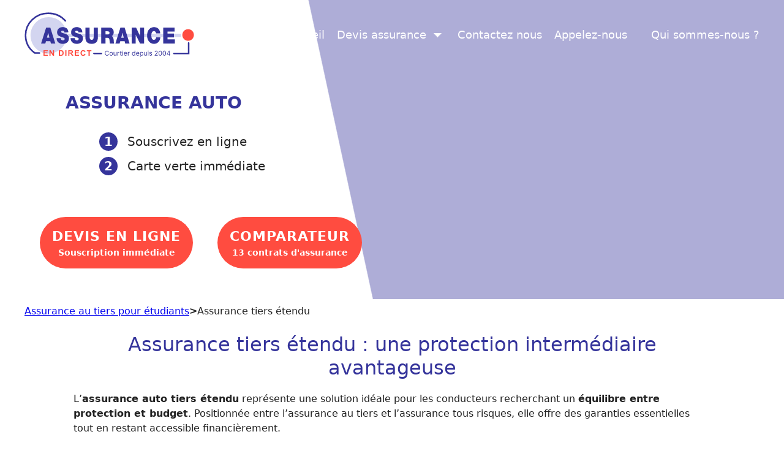

--- FILE ---
content_type: text/html; charset=UTF-8
request_url: https://www.assuranceendirect.com/assurance-au-tiers-etendu-une-bonne-idee-pour-les-etudiants.html
body_size: 42193
content:
<!DOCTYPE html>
<html lang="fr-FR">
<head><meta charset="UTF-8"><script>if(navigator.userAgent.match(/MSIE|Internet Explorer/i)||navigator.userAgent.match(/Trident\/7\..*?rv:11/i)){var href=document.location.href;if(!href.match(/[?&]nowprocket/)){if(href.indexOf("?")==-1){if(href.indexOf("#")==-1){document.location.href=href+"?nowprocket=1"}else{document.location.href=href.replace("#","?nowprocket=1#")}}else{if(href.indexOf("#")==-1){document.location.href=href+"&nowprocket=1"}else{document.location.href=href.replace("#","&nowprocket=1#")}}}}</script><script>(()=>{class RocketLazyLoadScripts{constructor(){this.v="2.0.4",this.userEvents=["keydown","keyup","mousedown","mouseup","mousemove","mouseover","mouseout","touchmove","touchstart","touchend","touchcancel","wheel","click","dblclick","input"],this.attributeEvents=["onblur","onclick","oncontextmenu","ondblclick","onfocus","onmousedown","onmouseenter","onmouseleave","onmousemove","onmouseout","onmouseover","onmouseup","onmousewheel","onscroll","onsubmit"]}async t(){this.i(),this.o(),/iP(ad|hone)/.test(navigator.userAgent)&&this.h(),this.u(),this.l(this),this.m(),this.k(this),this.p(this),this._(),await Promise.all([this.R(),this.L()]),this.lastBreath=Date.now(),this.S(this),this.P(),this.D(),this.O(),this.M(),await this.C(this.delayedScripts.normal),await this.C(this.delayedScripts.defer),await this.C(this.delayedScripts.async),await this.T(),await this.F(),await this.j(),await this.A(),window.dispatchEvent(new Event("rocket-allScriptsLoaded")),this.everythingLoaded=!0,this.lastTouchEnd&&await new Promise(t=>setTimeout(t,500-Date.now()+this.lastTouchEnd)),this.I(),this.H(),this.U(),this.W()}i(){this.CSPIssue=sessionStorage.getItem("rocketCSPIssue"),document.addEventListener("securitypolicyviolation",t=>{this.CSPIssue||"script-src-elem"!==t.violatedDirective||"data"!==t.blockedURI||(this.CSPIssue=!0,sessionStorage.setItem("rocketCSPIssue",!0))},{isRocket:!0})}o(){window.addEventListener("pageshow",t=>{this.persisted=t.persisted,this.realWindowLoadedFired=!0},{isRocket:!0}),window.addEventListener("pagehide",()=>{this.onFirstUserAction=null},{isRocket:!0})}h(){let t;function e(e){t=e}window.addEventListener("touchstart",e,{isRocket:!0}),window.addEventListener("touchend",function i(o){o.changedTouches[0]&&t.changedTouches[0]&&Math.abs(o.changedTouches[0].pageX-t.changedTouches[0].pageX)<10&&Math.abs(o.changedTouches[0].pageY-t.changedTouches[0].pageY)<10&&o.timeStamp-t.timeStamp<200&&(window.removeEventListener("touchstart",e,{isRocket:!0}),window.removeEventListener("touchend",i,{isRocket:!0}),"INPUT"===o.target.tagName&&"text"===o.target.type||(o.target.dispatchEvent(new TouchEvent("touchend",{target:o.target,bubbles:!0})),o.target.dispatchEvent(new MouseEvent("mouseover",{target:o.target,bubbles:!0})),o.target.dispatchEvent(new PointerEvent("click",{target:o.target,bubbles:!0,cancelable:!0,detail:1,clientX:o.changedTouches[0].clientX,clientY:o.changedTouches[0].clientY})),event.preventDefault()))},{isRocket:!0})}q(t){this.userActionTriggered||("mousemove"!==t.type||this.firstMousemoveIgnored?"keyup"===t.type||"mouseover"===t.type||"mouseout"===t.type||(this.userActionTriggered=!0,this.onFirstUserAction&&this.onFirstUserAction()):this.firstMousemoveIgnored=!0),"click"===t.type&&t.preventDefault(),t.stopPropagation(),t.stopImmediatePropagation(),"touchstart"===this.lastEvent&&"touchend"===t.type&&(this.lastTouchEnd=Date.now()),"click"===t.type&&(this.lastTouchEnd=0),this.lastEvent=t.type,t.composedPath&&t.composedPath()[0].getRootNode()instanceof ShadowRoot&&(t.rocketTarget=t.composedPath()[0]),this.savedUserEvents.push(t)}u(){this.savedUserEvents=[],this.userEventHandler=this.q.bind(this),this.userEvents.forEach(t=>window.addEventListener(t,this.userEventHandler,{passive:!1,isRocket:!0})),document.addEventListener("visibilitychange",this.userEventHandler,{isRocket:!0})}U(){this.userEvents.forEach(t=>window.removeEventListener(t,this.userEventHandler,{passive:!1,isRocket:!0})),document.removeEventListener("visibilitychange",this.userEventHandler,{isRocket:!0}),this.savedUserEvents.forEach(t=>{(t.rocketTarget||t.target).dispatchEvent(new window[t.constructor.name](t.type,t))})}m(){const t="return false",e=Array.from(this.attributeEvents,t=>"data-rocket-"+t),i="["+this.attributeEvents.join("],[")+"]",o="[data-rocket-"+this.attributeEvents.join("],[data-rocket-")+"]",s=(e,i,o)=>{o&&o!==t&&(e.setAttribute("data-rocket-"+i,o),e["rocket"+i]=new Function("event",o),e.setAttribute(i,t))};new MutationObserver(t=>{for(const n of t)"attributes"===n.type&&(n.attributeName.startsWith("data-rocket-")||this.everythingLoaded?n.attributeName.startsWith("data-rocket-")&&this.everythingLoaded&&this.N(n.target,n.attributeName.substring(12)):s(n.target,n.attributeName,n.target.getAttribute(n.attributeName))),"childList"===n.type&&n.addedNodes.forEach(t=>{if(t.nodeType===Node.ELEMENT_NODE)if(this.everythingLoaded)for(const i of[t,...t.querySelectorAll(o)])for(const t of i.getAttributeNames())e.includes(t)&&this.N(i,t.substring(12));else for(const e of[t,...t.querySelectorAll(i)])for(const t of e.getAttributeNames())this.attributeEvents.includes(t)&&s(e,t,e.getAttribute(t))})}).observe(document,{subtree:!0,childList:!0,attributeFilter:[...this.attributeEvents,...e]})}I(){this.attributeEvents.forEach(t=>{document.querySelectorAll("[data-rocket-"+t+"]").forEach(e=>{this.N(e,t)})})}N(t,e){const i=t.getAttribute("data-rocket-"+e);i&&(t.setAttribute(e,i),t.removeAttribute("data-rocket-"+e))}k(t){Object.defineProperty(HTMLElement.prototype,"onclick",{get(){return this.rocketonclick||null},set(e){this.rocketonclick=e,this.setAttribute(t.everythingLoaded?"onclick":"data-rocket-onclick","this.rocketonclick(event)")}})}S(t){function e(e,i){let o=e[i];e[i]=null,Object.defineProperty(e,i,{get:()=>o,set(s){t.everythingLoaded?o=s:e["rocket"+i]=o=s}})}e(document,"onreadystatechange"),e(window,"onload"),e(window,"onpageshow");try{Object.defineProperty(document,"readyState",{get:()=>t.rocketReadyState,set(e){t.rocketReadyState=e},configurable:!0}),document.readyState="loading"}catch(t){console.log("WPRocket DJE readyState conflict, bypassing")}}l(t){this.originalAddEventListener=EventTarget.prototype.addEventListener,this.originalRemoveEventListener=EventTarget.prototype.removeEventListener,this.savedEventListeners=[],EventTarget.prototype.addEventListener=function(e,i,o){o&&o.isRocket||!t.B(e,this)&&!t.userEvents.includes(e)||t.B(e,this)&&!t.userActionTriggered||e.startsWith("rocket-")||t.everythingLoaded?t.originalAddEventListener.call(this,e,i,o):(t.savedEventListeners.push({target:this,remove:!1,type:e,func:i,options:o}),"mouseenter"!==e&&"mouseleave"!==e||t.originalAddEventListener.call(this,e,t.savedUserEvents.push,o))},EventTarget.prototype.removeEventListener=function(e,i,o){o&&o.isRocket||!t.B(e,this)&&!t.userEvents.includes(e)||t.B(e,this)&&!t.userActionTriggered||e.startsWith("rocket-")||t.everythingLoaded?t.originalRemoveEventListener.call(this,e,i,o):t.savedEventListeners.push({target:this,remove:!0,type:e,func:i,options:o})}}J(t,e){this.savedEventListeners=this.savedEventListeners.filter(i=>{let o=i.type,s=i.target||window;return e!==o||t!==s||(this.B(o,s)&&(i.type="rocket-"+o),this.$(i),!1)})}H(){EventTarget.prototype.addEventListener=this.originalAddEventListener,EventTarget.prototype.removeEventListener=this.originalRemoveEventListener,this.savedEventListeners.forEach(t=>this.$(t))}$(t){t.remove?this.originalRemoveEventListener.call(t.target,t.type,t.func,t.options):this.originalAddEventListener.call(t.target,t.type,t.func,t.options)}p(t){let e;function i(e){return t.everythingLoaded?e:e.split(" ").map(t=>"load"===t||t.startsWith("load.")?"rocket-jquery-load":t).join(" ")}function o(o){function s(e){const s=o.fn[e];o.fn[e]=o.fn.init.prototype[e]=function(){return this[0]===window&&t.userActionTriggered&&("string"==typeof arguments[0]||arguments[0]instanceof String?arguments[0]=i(arguments[0]):"object"==typeof arguments[0]&&Object.keys(arguments[0]).forEach(t=>{const e=arguments[0][t];delete arguments[0][t],arguments[0][i(t)]=e})),s.apply(this,arguments),this}}if(o&&o.fn&&!t.allJQueries.includes(o)){const e={DOMContentLoaded:[],"rocket-DOMContentLoaded":[]};for(const t in e)document.addEventListener(t,()=>{e[t].forEach(t=>t())},{isRocket:!0});o.fn.ready=o.fn.init.prototype.ready=function(i){function s(){parseInt(o.fn.jquery)>2?setTimeout(()=>i.bind(document)(o)):i.bind(document)(o)}return"function"==typeof i&&(t.realDomReadyFired?!t.userActionTriggered||t.fauxDomReadyFired?s():e["rocket-DOMContentLoaded"].push(s):e.DOMContentLoaded.push(s)),o([])},s("on"),s("one"),s("off"),t.allJQueries.push(o)}e=o}t.allJQueries=[],o(window.jQuery),Object.defineProperty(window,"jQuery",{get:()=>e,set(t){o(t)}})}P(){const t=new Map;document.write=document.writeln=function(e){const i=document.currentScript,o=document.createRange(),s=i.parentElement;let n=t.get(i);void 0===n&&(n=i.nextSibling,t.set(i,n));const c=document.createDocumentFragment();o.setStart(c,0),c.appendChild(o.createContextualFragment(e)),s.insertBefore(c,n)}}async R(){return new Promise(t=>{this.userActionTriggered?t():this.onFirstUserAction=t})}async L(){return new Promise(t=>{document.addEventListener("DOMContentLoaded",()=>{this.realDomReadyFired=!0,t()},{isRocket:!0})})}async j(){return this.realWindowLoadedFired?Promise.resolve():new Promise(t=>{window.addEventListener("load",t,{isRocket:!0})})}M(){this.pendingScripts=[];this.scriptsMutationObserver=new MutationObserver(t=>{for(const e of t)e.addedNodes.forEach(t=>{"SCRIPT"!==t.tagName||t.noModule||t.isWPRocket||this.pendingScripts.push({script:t,promise:new Promise(e=>{const i=()=>{const i=this.pendingScripts.findIndex(e=>e.script===t);i>=0&&this.pendingScripts.splice(i,1),e()};t.addEventListener("load",i,{isRocket:!0}),t.addEventListener("error",i,{isRocket:!0}),setTimeout(i,1e3)})})})}),this.scriptsMutationObserver.observe(document,{childList:!0,subtree:!0})}async F(){await this.X(),this.pendingScripts.length?(await this.pendingScripts[0].promise,await this.F()):this.scriptsMutationObserver.disconnect()}D(){this.delayedScripts={normal:[],async:[],defer:[]},document.querySelectorAll("script[type$=rocketlazyloadscript]").forEach(t=>{t.hasAttribute("data-rocket-src")?t.hasAttribute("async")&&!1!==t.async?this.delayedScripts.async.push(t):t.hasAttribute("defer")&&!1!==t.defer||"module"===t.getAttribute("data-rocket-type")?this.delayedScripts.defer.push(t):this.delayedScripts.normal.push(t):this.delayedScripts.normal.push(t)})}async _(){await this.L();let t=[];document.querySelectorAll("script[type$=rocketlazyloadscript][data-rocket-src]").forEach(e=>{let i=e.getAttribute("data-rocket-src");if(i&&!i.startsWith("data:")){i.startsWith("//")&&(i=location.protocol+i);try{const o=new URL(i).origin;o!==location.origin&&t.push({src:o,crossOrigin:e.crossOrigin||"module"===e.getAttribute("data-rocket-type")})}catch(t){}}}),t=[...new Map(t.map(t=>[JSON.stringify(t),t])).values()],this.Y(t,"preconnect")}async G(t){if(await this.K(),!0!==t.noModule||!("noModule"in HTMLScriptElement.prototype))return new Promise(e=>{let i;function o(){(i||t).setAttribute("data-rocket-status","executed"),e()}try{if(navigator.userAgent.includes("Firefox/")||""===navigator.vendor||this.CSPIssue)i=document.createElement("script"),[...t.attributes].forEach(t=>{let e=t.nodeName;"type"!==e&&("data-rocket-type"===e&&(e="type"),"data-rocket-src"===e&&(e="src"),i.setAttribute(e,t.nodeValue))}),t.text&&(i.text=t.text),t.nonce&&(i.nonce=t.nonce),i.hasAttribute("src")?(i.addEventListener("load",o,{isRocket:!0}),i.addEventListener("error",()=>{i.setAttribute("data-rocket-status","failed-network"),e()},{isRocket:!0}),setTimeout(()=>{i.isConnected||e()},1)):(i.text=t.text,o()),i.isWPRocket=!0,t.parentNode.replaceChild(i,t);else{const i=t.getAttribute("data-rocket-type"),s=t.getAttribute("data-rocket-src");i?(t.type=i,t.removeAttribute("data-rocket-type")):t.removeAttribute("type"),t.addEventListener("load",o,{isRocket:!0}),t.addEventListener("error",i=>{this.CSPIssue&&i.target.src.startsWith("data:")?(console.log("WPRocket: CSP fallback activated"),t.removeAttribute("src"),this.G(t).then(e)):(t.setAttribute("data-rocket-status","failed-network"),e())},{isRocket:!0}),s?(t.fetchPriority="high",t.removeAttribute("data-rocket-src"),t.src=s):t.src="data:text/javascript;base64,"+window.btoa(unescape(encodeURIComponent(t.text)))}}catch(i){t.setAttribute("data-rocket-status","failed-transform"),e()}});t.setAttribute("data-rocket-status","skipped")}async C(t){const e=t.shift();return e?(e.isConnected&&await this.G(e),this.C(t)):Promise.resolve()}O(){this.Y([...this.delayedScripts.normal,...this.delayedScripts.defer,...this.delayedScripts.async],"preload")}Y(t,e){this.trash=this.trash||[];let i=!0;var o=document.createDocumentFragment();t.forEach(t=>{const s=t.getAttribute&&t.getAttribute("data-rocket-src")||t.src;if(s&&!s.startsWith("data:")){const n=document.createElement("link");n.href=s,n.rel=e,"preconnect"!==e&&(n.as="script",n.fetchPriority=i?"high":"low"),t.getAttribute&&"module"===t.getAttribute("data-rocket-type")&&(n.crossOrigin=!0),t.crossOrigin&&(n.crossOrigin=t.crossOrigin),t.integrity&&(n.integrity=t.integrity),t.nonce&&(n.nonce=t.nonce),o.appendChild(n),this.trash.push(n),i=!1}}),document.head.appendChild(o)}W(){this.trash.forEach(t=>t.remove())}async T(){try{document.readyState="interactive"}catch(t){}this.fauxDomReadyFired=!0;try{await this.K(),this.J(document,"readystatechange"),document.dispatchEvent(new Event("rocket-readystatechange")),await this.K(),document.rocketonreadystatechange&&document.rocketonreadystatechange(),await this.K(),this.J(document,"DOMContentLoaded"),document.dispatchEvent(new Event("rocket-DOMContentLoaded")),await this.K(),this.J(window,"DOMContentLoaded"),window.dispatchEvent(new Event("rocket-DOMContentLoaded"))}catch(t){console.error(t)}}async A(){try{document.readyState="complete"}catch(t){}try{await this.K(),this.J(document,"readystatechange"),document.dispatchEvent(new Event("rocket-readystatechange")),await this.K(),document.rocketonreadystatechange&&document.rocketonreadystatechange(),await this.K(),this.J(window,"load"),window.dispatchEvent(new Event("rocket-load")),await this.K(),window.rocketonload&&window.rocketonload(),await this.K(),this.allJQueries.forEach(t=>t(window).trigger("rocket-jquery-load")),await this.K(),this.J(window,"pageshow");const t=new Event("rocket-pageshow");t.persisted=this.persisted,window.dispatchEvent(t),await this.K(),window.rocketonpageshow&&window.rocketonpageshow({persisted:this.persisted})}catch(t){console.error(t)}}async K(){Date.now()-this.lastBreath>45&&(await this.X(),this.lastBreath=Date.now())}async X(){return document.hidden?new Promise(t=>setTimeout(t)):new Promise(t=>requestAnimationFrame(t))}B(t,e){return e===document&&"readystatechange"===t||(e===document&&"DOMContentLoaded"===t||(e===window&&"DOMContentLoaded"===t||(e===window&&"load"===t||e===window&&"pageshow"===t)))}static run(){(new RocketLazyLoadScripts).t()}}RocketLazyLoadScripts.run()})();</script>
	
	<meta name='robots' content='index, follow, max-image-preview:large, max-snippet:-1, max-video-preview:-1' />
<meta name="viewport" content="width=device-width, initial-scale=1">
	
	<title>Assurance tiers étendu : garanties et avantages</title>
<link data-rocket-prefetch href="https://www.clarity.ms" rel="dns-prefetch">
<link data-rocket-prefetch href="https://www.googletagmanager.com" rel="dns-prefetch">
<link data-rocket-prefetch href="https://widget.trustpilot.com" rel="dns-prefetch">
<style id="wpr-usedcss">img:is([sizes=auto i],[sizes^="auto," i]){contain-intrinsic-size:3000px 1500px}img[width][height]{content-visibility:auto}.site-footer{content-visibility:auto;contain-intrinsic-size:429px}@media(min-width:768px){.site-footer{contain-intrinsic-size:232px}}:root{--wp-block-synced-color:#7a00df;--wp-block-synced-color--rgb:122,0,223;--wp-bound-block-color:var(--wp-block-synced-color);--wp-editor-canvas-background:#ddd;--wp-admin-theme-color:#007cba;--wp-admin-theme-color--rgb:0,124,186;--wp-admin-theme-color-darker-10:#006ba1;--wp-admin-theme-color-darker-10--rgb:0,107,160.5;--wp-admin-theme-color-darker-20:#005a87;--wp-admin-theme-color-darker-20--rgb:0,90,135;--wp-admin-border-width-focus:2px}@media (min-resolution:192dpi){:root{--wp-admin-border-width-focus:1.5px}}:root{--wp--preset--font-size--normal:16px;--wp--preset--font-size--huge:42px}.aligncenter{clear:both}.screen-reader-text{border:0;clip-path:inset(50%);height:1px;margin:-1px;overflow:hidden;padding:0;position:absolute;width:1px;word-wrap:normal!important}.screen-reader-text:focus{background-color:#ddd;clip-path:none;color:#444;display:block;font-size:1em;height:auto;left:5px;line-height:normal;padding:15px 23px 14px;text-decoration:none;top:5px;width:auto;z-index:100000}html :where(.has-border-color){border-style:solid}html :where([style*=border-top-color]){border-top-style:solid}html :where([style*=border-right-color]){border-right-style:solid}html :where([style*=border-bottom-color]){border-bottom-style:solid}html :where([style*=border-left-color]){border-left-style:solid}html :where([style*=border-width]){border-style:solid}html :where([style*=border-top-width]){border-top-style:solid}html :where([style*=border-right-width]){border-right-style:solid}html :where([style*=border-bottom-width]){border-bottom-style:solid}html :where([style*=border-left-width]){border-left-style:solid}html :where(img[class*=wp-image-]){height:auto;max-width:100%}:where(figure){margin:0 0 1em}html :where(.is-position-sticky){--wp-admin--admin-bar--position-offset:var(--wp-admin--admin-bar--height,0px)}@media screen and (max-width:600px){html :where(.is-position-sticky){--wp-admin--admin-bar--position-offset:0px}}.wp-block-image>a,.wp-block-image>figure>a{display:inline-block}.wp-block-image img{box-sizing:border-box;height:auto;max-width:100%;vertical-align:bottom}@media not (prefers-reduced-motion){.wp-block-image img.hide{visibility:hidden}.wp-block-image img.show{animation:.4s show-content-image}}.wp-block-image[style*=border-radius] img,.wp-block-image[style*=border-radius]>a{border-radius:inherit}.wp-block-image.aligncenter{text-align:center}.wp-block-image.alignwide>a{width:100%}.wp-block-image.alignwide img{height:auto;width:100%}.wp-block-image .aligncenter,.wp-block-image.aligncenter{display:table}.wp-block-image .aligncenter{margin-left:auto;margin-right:auto}.wp-block-image :where(figcaption){margin-bottom:1em;margin-top:.5em}:root :where(.wp-block-image.is-style-rounded img,.wp-block-image .is-style-rounded img){border-radius:9999px}.wp-block-image figure{margin:0}@keyframes show-content-image{0%{visibility:hidden}99%{visibility:hidden}to{visibility:visible}}ol,ul{box-sizing:border-box}:root :where(.wp-block-list.has-background){padding:1.25em 2.375em}.wp-block-group{box-sizing:border-box}:where(.wp-block-group.wp-block-group-is-layout-constrained){position:relative}:root :where(p.has-background){padding:1.25em 2.375em}:where(p.has-text-color:not(.has-link-color)) a{color:inherit}.wp-block-quote{box-sizing:border-box;overflow-wrap:break-word}.wp-block-separator{border:none;border-top:2px solid}:root :where(.wp-block-separator.is-style-dots){height:auto;line-height:1;text-align:center}:root :where(.wp-block-separator.is-style-dots):before{color:currentColor;content:"···";font-family:serif;font-size:1.5em;letter-spacing:2em;padding-left:2em}.wp-block-spacer{clear:both}.wp-block-table{overflow-x:auto}.wp-block-table table{border-collapse:collapse;width:100%}.wp-block-table thead{border-bottom:3px solid}.wp-block-table td,.wp-block-table th{border:1px solid;padding:.5em}.wp-block-table .has-fixed-layout{table-layout:fixed;width:100%}.wp-block-table .has-fixed-layout td,.wp-block-table .has-fixed-layout th{word-break:break-word}.wp-block-table.aligncenter{display:table;width:auto}.wp-block-table.aligncenter td,.wp-block-table.aligncenter th{word-break:break-word}.wp-block-table table[style*=border-right-color] td:last-child,.wp-block-table table[style*=border-right-color] th,.wp-block-table table[style*=border-right-color] tr,.wp-block-table table[style*=border-right-color]>*{border-right-color:inherit}.wp-block-table table[style*=border-bottom-color] tr:last-child,.wp-block-table table[style*=border-bottom-color] tr:last-child td,.wp-block-table table[style*=border-bottom-color] tr:last-child th,.wp-block-table table[style*=border-bottom-color]>*,.wp-block-table table[style*=border-bottom-color]>* td,.wp-block-table table[style*=border-bottom-color]>* th{border-bottom-color:inherit}.wp-block-table table[style*=border-bottom-color] tr:not(:last-child){border-bottom-color:initial}.wp-block-table table[style*=border-left-color] td:first-child,.wp-block-table table[style*=border-left-color] th,.wp-block-table table[style*=border-left-color] tr,.wp-block-table table[style*=border-left-color]>*{border-left-color:inherit}.wp-block-table table[style*=border-width] td,.wp-block-table table[style*=border-width] th,.wp-block-table table[style*=border-width] tr,.wp-block-table table[style*=border-width]>*{border-style:inherit;border-width:inherit}:root{--aed-form-primary:#0073aa;--aed-form-primary-hover:#005a87;--aed-form-primary-light:#e8f4fc;--aed-form-success:#46b450;--aed-form-error:#dc3232;--aed-form-warning:#ffb900;--aed-form-border:#ddd;--aed-form-border-focus:#0073aa;--aed-form-bg:#fff;--aed-form-text:#333;--aed-form-text-light:#666;--aed-form-placeholder:#999;--aed-form-radius:4px;--aed-form-shadow:0 1px 3px rgba(0, 0, 0, .1);--aed-form-transition:all 0.2s ease;--aed-stepper-color:#00a0d2;--aed-stepper-inactive:#ccc;--aed-stepper-size:40px}.aed-form{font-family:-apple-system,BlinkMacSystemFont,"Segoe UI",Roboto,Oxygen-Sans,Ubuntu,Cantarell,"Helvetica Neue",sans-serif;font-size:16px;line-height:1.5;color:var(--aed-form-text)}.aed-form-row{margin-bottom:20px;padding:0 10px;box-sizing:border-box}.aed-form-row:last-child{margin-bottom:0}.aed-form-field{width:100%;padding:10px 14px;font-size:15px;line-height:1.5;color:var(--aed-form-text);background-color:var(--aed-form-bg);border:1px solid var(--aed-form-border);border-radius:var(--aed-form-radius);transition:var(--aed-form-transition);-webkit-appearance:none;appearance:none}.aed-form-field:focus{outline:0;border-color:var(--aed-form-border-focus);box-shadow:0 0 0 3px rgba(0,115,170,.15)}.aed-form-field::placeholder{color:var(--aed-form-placeholder);opacity:1}.aed-form-field:disabled{background-color:#f5f5f5;cursor:not-allowed;opacity:.7}textarea.aed-form-field{min-height:120px;resize:vertical}select.aed-form-field{cursor:pointer;background-image:url("data:image/svg+xml,%3Csvg xmlns='http://www.w3.org/2000/svg' width='12' height='12' viewBox='0 0 12 12'%3E%3Cpath fill='%23333' d='M6 8L1 3h10z'/%3E%3C/svg%3E");background-repeat:no-repeat;background-position:right 12px center;padding-right:36px}select.aed-form-field::-ms-expand{display:none}input[type=file].aed-form-field{padding:8px;cursor:pointer}input[type=file].aed-form-field::file-selector-button{padding:8px 16px;margin-right:12px;background:var(--aed-form-primary);color:#fff;border:none;border-radius:var(--aed-form-radius);cursor:pointer;font-size:14px;transition:var(--aed-form-transition)}input[type=file].aed-form-field::file-selector-button:hover{background:var(--aed-form-primary-hover)}.aed-form-options{display:flex;flex-direction:column;gap:10px}.aed-form-option{display:flex;align-items:flex-start;cursor:pointer;user-select:none}.aed-form-option input[type=checkbox],.aed-form-option input[type=radio]{position:absolute;opacity:0;width:0;height:0}.aed-form-row.aed-has-error .aed-form-field{border-color:var(--aed-form-error)}.aed-form-row.aed-has-error .aed-form-field:focus{box-shadow:0 0 0 3px rgba(220,50,50,.15)}.aed-field-error{display:block;margin-top:6px;font-size:13px;color:var(--aed-form-error)}.aed-field-error::before{content:'⚠ '}.aed-submit-btn{display:inline-flex;align-items:center;justify-content:center;gap:8px;padding:12px 28px;font-size:16px;font-weight:600;color:#fff;background-color:var(--aed-form-primary);border:none;border-radius:var(--aed-form-radius);cursor:pointer;transition:var(--aed-form-transition);-webkit-appearance:none;appearance:none}.aed-submit-btn:hover{background-color:var(--aed-form-primary-hover)}.aed-submit-btn:focus{outline:0;box-shadow:0 0 0 3px rgba(0,115,170,.3)}.aed-submit-btn:disabled{opacity:.7;cursor:not-allowed}.aed-form-message{padding:15px 20px;margin-bottom:20px;border-radius:var(--aed-form-radius);font-size:15px;line-height:1.5}.aed-form-message ul{margin:10px 0 0;padding-left:20px}.aed-form-message li{margin-bottom:5px}.aed-form-message li:last-child{margin-bottom:0}.aed-form-multistep{position:relative}.aed-stepper-step{display:flex;align-items:center;position:relative}.aed-stepper-line{width:80px;height:3px;background:var(--aed-stepper-inactive);margin:0 -1px;transition:background .3s ease;position:relative;z-index:1}.aed-stepper-line.completed{background:var(--aed-stepper-color)}.aed-form-step{display:none;animation:.4s aed-fadeIn}.aed-form-step.aed-step-active{display:block}@keyframes aed-fadeIn{from{opacity:0;transform:translateY(15px)}to{opacity:1;transform:translateY(0)}}.aed-step-prev{color:var(--aed-form-text);background:#f0f0f0}.aed-step-prev:hover{background:#e0e0e0}.aed-step-next{color:#fff;background:var(--aed-stepper-color)}.aed-step-next:hover{background:#0090c0;transform:translateX(3px)}.aed-step-validation-error{background:#fff3cd;border:1px solid #ffc107;color:#856404;padding:12px 16px;border-radius:6px;margin-bottom:20px;font-size:14px}.aed-step-validation-error::before{content:'⚠️ '}.aed-form-row.aed-conditional-hidden{display:none!important}.aed-form-row.aed-conditional-visible{display:block;animation:.3s aed-fadeIn}.aed-file-upload{position:relative}.aed-file-upload-area{display:flex;flex-direction:column;align-items:center;justify-content:center;padding:30px 20px;border:2px dashed var(--aed-form-border);border-radius:var(--aed-form-radius);background:#fafafa;cursor:pointer;transition:var(--aed-form-transition)}.aed-file-upload-area:hover{border-color:var(--aed-form-primary);background:#f0f7fc}.aed-file-upload-area.aed-drag-over{border-color:var(--aed-form-primary);background:#e8f4fc}.aed-file-upload input[type=file]{position:absolute;top:0;left:0;width:100%;height:100%;opacity:0;cursor:pointer}.aed-file-list{margin-top:15px}.aed-file-item{display:flex;align-items:center;justify-content:space-between;padding:10px 12px;margin-bottom:8px;background:#f5f5f5;border-radius:var(--aed-form-radius)}.aed-file-item:last-child{margin-bottom:0}.aed-file-info{display:flex;align-items:center;gap:10px}.aed-file-icon{font-size:20px;color:var(--aed-form-text-light)}.aed-file-name{font-size:14px;max-width:200px;overflow:hidden;text-overflow:ellipsis;white-space:nowrap}.aed-file-size{font-size:12px;color:var(--aed-form-text-light)}.aed-file-remove{padding:5px;background:0 0;border:none;color:var(--aed-form-error);cursor:pointer;opacity:.7;transition:var(--aed-form-transition)}.aed-file-remove:hover{opacity:1}@media (max-width:768px){.aed-form{font-size:15px}.aed-form-field{padding:10px 12px;font-size:16px}.aed-submit-btn{width:100%;padding:14px 20px}.aed-stepper-line{width:40px}.aed-file-upload-area{padding:20px 15px}.aed-file-name{max-width:150px}}@media (max-width:480px){.aed-stepper-line{width:25px}.aed-form-message{padding:12px 15px;font-size:14px}}.aed-form-field:focus-visible{outline:2px solid var(--aed-form-primary);outline-offset:2px}.aed-submit-btn:focus-visible{outline:2px solid var(--aed-form-primary);outline-offset:2px}@media (prefers-reduced-motion:reduce){.aed-form *,.aed-form ::after,.aed-form ::before{animation-duration:0s!important;animation-iteration-count:1!important;transition-duration:0s!important}}.footer-widgets-container{padding:40px}.inside-footer-widgets{display:flex}.inside-footer-widgets>div{flex:1 1 0}.site-footer .footer-widgets-container .inner-padding{padding:0 0 0 40px}.site-footer .footer-widgets-container .inside-footer-widgets{margin-left:-40px}.footer-bar-active .footer-bar .widget{padding:0}.footer-bar .widget_nav_menu>div>ul{display:flex;align-items:center;flex-wrap:wrap}.footer-bar .widget_nav_menu li{margin:0 10px;padding:0}.footer-bar .widget_nav_menu li:first-child{margin-left:0}.footer-bar .widget_nav_menu li:last-child{margin-right:0}.footer-bar .widget_nav_menu li ul{display:none}.footer-bar-align-right .copyright-bar{order:-20;margin-right:auto}.site-footer:not(.footer-bar-active) .copyright-bar{margin:0 auto}@media (max-width:768px){.inside-footer-widgets{flex-direction:column}.inside-footer-widgets>div:not(:last-child){margin-bottom:40px}.site-footer .footer-widgets .footer-widgets-container .inside-footer-widgets{margin:0}.site-footer .footer-widgets .footer-widgets-container .inner-padding{padding:0}.footer-bar-active .inside-site-info{flex-direction:column}.footer-bar-active .footer-bar{margin-bottom:10px}.footer-bar .widget_nav_menu>div>ul{justify-content:center}.footer-bar .widget_nav_menu li{padding:5px 0}.footer-bar .widget_nav_menu li:first-child{margin-left:10px}.footer-bar .widget_nav_menu li:last-child{margin-right:10px}.footer-bar-align-right .copyright-bar{order:unset;margin-right:0}}blockquote,body,fieldset,figure,h1,h2,h3,hr,html,iframe,legend,li,ol,p,textarea,ul{margin:0;padding:0;border:0}html{font-family:sans-serif;-webkit-text-size-adjust:100%;-ms-text-size-adjust:100%;-webkit-font-smoothing:antialiased;-moz-osx-font-smoothing:grayscale}main{display:block}progress{vertical-align:baseline}html{box-sizing:border-box}*,::after,::before{box-sizing:inherit}button,input,optgroup,select,textarea{font-family:inherit;font-size:100%;margin:0}[type=search]{-webkit-appearance:textfield;outline-offset:-2px}[type=search]::-webkit-search-decoration{-webkit-appearance:none}::-moz-focus-inner{border-style:none;padding:0}body,button,input,select,textarea{font-family:-apple-system,system-ui,BlinkMacSystemFont,"Segoe UI",Helvetica,Arial,sans-serif,"Apple Color Emoji","Segoe UI Emoji","Segoe UI Symbol";font-weight:400;text-transform:none;font-size:17px;line-height:1.5}p{margin-bottom:1.5em}h1,h2,h3{font-family:inherit;font-size:100%;font-style:inherit;font-weight:inherit}blockquote{border-left:5px solid rgba(0,0,0,.05);padding:20px;font-size:1.2em;font-style:italic;margin:0 0 1.5em;position:relative}blockquote p:last-child{margin:0}table,td,th{border:1px solid rgba(0,0,0,.1)}table{border-collapse:separate;border-spacing:0;border-width:1px 0 0 1px;margin:0 0 1.5em;width:100%}td,th{padding:8px}th{border-width:0 1px 1px 0}td{border-width:0 1px 1px 0}hr{background-color:rgba(0,0,0,.1);border:0;height:1px;margin-bottom:40px;margin-top:40px}fieldset{padding:0;border:0;min-width:inherit}fieldset legend{padding:0;margin-bottom:1.5em}h1{font-size:42px;margin-bottom:20px;line-height:1.2em;font-weight:400;text-transform:none}h2{font-size:35px;margin-bottom:20px;line-height:1.2em;font-weight:400;text-transform:none}h3{font-size:29px;margin-bottom:20px;line-height:1.2em;font-weight:400;text-transform:none}ol,ul{margin:0 0 1.5em 3em}ul{list-style:disc}ol{list-style:decimal}li>ol,li>ul{margin-bottom:0;margin-left:1.5em}b,strong{font-weight:700}em,i{font-style:italic}address{margin:0 0 1.5em}figure{margin:0}table{margin:0 0 1.5em;width:100%}th{font-weight:700}img{height:auto;max-width:100%}button,input[type=button],input[type=submit]{background:#55555e;color:#fff;border:1px solid transparent;cursor:pointer;-webkit-appearance:button;padding:10px 20px}input[type=email],input[type=number],input[type=search],input[type=tel],input[type=text],input[type=url],select,textarea{border:1px solid;border-radius:0;padding:10px 15px;max-width:100%}textarea{width:100%}a,button,input{transition:color .1s ease-in-out,background-color .1s ease-in-out}a{text-decoration:none}.button{padding:10px 20px;display:inline-block}.using-mouse :focus{outline:0}.using-mouse ::-moz-focus-inner{border:0}.aligncenter{clear:both;display:block;margin:0 auto}.size-full{max-width:100%;height:auto}.screen-reader-text{border:0;clip:rect(1px,1px,1px,1px);clip-path:inset(50%);height:1px;margin:-1px;overflow:hidden;padding:0;position:absolute!important;width:1px;word-wrap:normal!important}.screen-reader-text:focus{background-color:#f1f1f1;border-radius:3px;box-shadow:0 0 2px 2px rgba(0,0,0,.6);clip:auto!important;clip-path:none;color:#21759b;display:block;font-size:.875rem;font-weight:700;height:auto;left:5px;line-height:normal;padding:15px 23px 14px;text-decoration:none;top:5px;width:auto;z-index:100000}.main-navigation{z-index:100;padding:0;clear:both;display:block}.main-navigation a{display:block;text-decoration:none;font-weight:400;text-transform:none;font-size:15px}.main-navigation ul{list-style:none;margin:0;padding-left:0}.main-navigation .main-nav ul li a{padding-left:20px;padding-right:20px;line-height:60px}.inside-navigation{position:relative}.main-navigation .inside-navigation{display:flex;align-items:center;flex-wrap:wrap;justify-content:space-between}.main-navigation .main-nav>ul{display:flex;flex-wrap:wrap;align-items:center}.main-navigation li{position:relative}.main-navigation .menu-bar-items{display:flex;align-items:center;font-size:15px}.main-navigation .menu-bar-items a{color:inherit}.main-navigation .menu-bar-item{position:relative}.main-navigation .menu-bar-item.search-item{z-index:20}.main-navigation .menu-bar-item>a{padding-left:20px;padding-right:20px;line-height:60px}.sidebar .main-navigation .main-nav{flex-basis:100%}.sidebar .main-navigation .main-nav>ul{flex-direction:column}.sidebar .main-navigation .menu-bar-items{margin:0 auto}.sidebar .main-navigation .menu-bar-items .search-item{order:10}.main-navigation ul ul{display:block;box-shadow:1px 1px 0 rgba(0,0,0,.1);float:left;position:absolute;left:-99999px;opacity:0;z-index:99999;width:200px;text-align:left;top:auto;transition:opacity 80ms linear;transition-delay:0s;pointer-events:none;height:0;overflow:hidden}.main-navigation ul ul a{display:block}.main-navigation ul ul li{width:100%}.main-navigation .main-nav ul ul li a{line-height:normal;padding:10px 20px;font-size:14px}.main-navigation .main-nav ul li.menu-item-has-children>a{padding-right:0;position:relative}.main-navigation.sub-menu-left ul ul{box-shadow:-1px 1px 0 rgba(0,0,0,.1)}.main-navigation.sub-menu-left .sub-menu{right:0}.main-navigation:not(.toggled) ul li.sfHover>ul,.main-navigation:not(.toggled) ul li:hover>ul{left:auto;opacity:1;transition-delay:150ms;pointer-events:auto;height:auto;overflow:visible}.main-navigation:not(.toggled) ul ul li.sfHover>ul,.main-navigation:not(.toggled) ul ul li:hover>ul{left:100%;top:0}.main-navigation.sub-menu-left:not(.toggled) ul ul li.sfHover>ul,.main-navigation.sub-menu-left:not(.toggled) ul ul li:hover>ul{right:100%;left:auto}.nav-float-right .main-navigation ul ul ul{top:0}.menu-item-has-children .dropdown-menu-toggle{display:inline-block;height:100%;clear:both;padding-right:20px;padding-left:10px}.menu-item-has-children ul .dropdown-menu-toggle{padding-top:10px;padding-bottom:10px;margin-top:-10px}.sidebar .menu-item-has-children .dropdown-menu-toggle,nav ul ul .menu-item-has-children .dropdown-menu-toggle{float:right}.sidebar .main-navigation.sub-menu-right ul li.sfHover ul,.sidebar .main-navigation.sub-menu-right ul li:hover ul{top:0;left:100%}.site-header{position:relative}.inside-header{padding:20px 40px}.site-logo{display:inline-block;max-width:100%}.site-header .header-image{vertical-align:middle}.inside-header{display:flex;align-items:center}.nav-float-right #site-navigation{margin-left:auto}.sticky{display:block}.entry-content:not(:first-child){margin-top:2em}.site-content{word-wrap:break-word}.entry-content>p:last-child{margin-bottom:0}iframe,object{max-width:100%}.widget select{max-width:100%}.footer-widgets .widget :last-child,.sidebar .widget :last-child{margin-bottom:0}.widget ol,.widget ul{margin:0}.footer-widgets .widget{margin-bottom:30px}.footer-widgets .widget:last-child,.sidebar .widget:last-child{margin-bottom:0}.widget ul li{list-style-type:none;position:relative;margin-bottom:.5em}.widget ul li ul{margin-left:1em;margin-top:.5em}.site-content{display:flex}.grid-container{margin-left:auto;margin-right:auto;max-width:1200px}.sidebar .widget,.site-main>*{margin-bottom:20px}.one-container .site-content{padding:40px}.one-container .site-main>:last-child{margin-bottom:0}.sidebar .grid-container{max-width:100%;width:100%}.inside-site-info{display:flex;align-items:center;justify-content:center;padding:20px 40px}.site-info{text-align:center;font-size:15px}.gp-icon{display:inline-flex;align-self:center}.gp-icon svg{height:1em;width:1em;top:.125em;position:relative;fill:currentColor}.close-search .icon-search svg:first-child,.icon-menu-bars svg:nth-child(2),.toggled .icon-menu-bars svg:first-child{display:none}.close-search .icon-search svg:nth-child(2),.toggled .icon-menu-bars svg:nth-child(2){display:block}nav.toggled .icon-arrow-right svg{transform:rotate(90deg)}nav.toggled .sfHover>a>.dropdown-menu-toggle .gp-icon svg{transform:rotate(180deg)}nav.toggled .sfHover>a>.dropdown-menu-toggle .gp-icon.icon-arrow-right svg{transform:rotate(270deg)}.container.grid-container{width:auto}.menu-toggle{display:none}.menu-toggle{padding:0 20px;line-height:60px;margin:0;font-weight:400;text-transform:none;font-size:15px;cursor:pointer}button.menu-toggle{background-color:transparent;flex-grow:1;border:0;text-align:center}button.menu-toggle:active,button.menu-toggle:focus,button.menu-toggle:hover{background-color:transparent}nav.toggled ul ul.sub-menu{width:100%}.toggled .menu-item-has-children .dropdown-menu-toggle{padding-left:20px}.main-navigation.toggled .main-nav{flex-basis:100%;order:3}.main-navigation.toggled .main-nav>ul{display:block}.main-navigation.toggled .main-nav li{width:100%;text-align:left}.main-navigation.toggled .main-nav ul ul{transition:0s;visibility:hidden;box-shadow:none;border-bottom:1px solid rgba(0,0,0,.05)}.main-navigation.toggled .main-nav ul ul li:last-child>ul{border-bottom:0}.main-navigation.toggled .main-nav ul ul.toggled-on{position:relative;top:0;left:auto!important;right:auto!important;width:100%;pointer-events:auto;height:auto;opacity:1;display:block;visibility:visible;float:none}.main-navigation.toggled .menu-item-has-children .dropdown-menu-toggle{float:right}.mobile-menu-control-wrapper{display:none;margin-left:auto;align-items:center}.has-inline-mobile-toggle #site-navigation.toggled{margin-top:1.5em}.has-inline-mobile-toggle #site-navigation.has-active-search{margin-top:1.5em}@media (max-width:768px){a,body,button,input,select,textarea{transition:all 0s ease-in-out}.inside-header{flex-direction:column;text-align:center}.site-content{flex-direction:column}.container .site-content .content-area{width:auto}#main{margin-left:0;margin-right:0}body:not(.no-sidebar) #main{margin-bottom:0}}.site-content .content-area{width:100%}body{background-color:var(--base-3);color:var(--contrast)}a{color:var(--global-color-8)}a{text-decoration:underline}.main-navigation a,a.button{text-decoration:none}a:active,a:focus,a:hover{color:var(--global-color-9)}.wp-block-group__inner-container{max-width:1200px;margin-left:auto;margin-right:auto}.site-header .header-image{width:280px}.generate-back-to-top{font-size:20px;border-radius:3px;position:fixed;bottom:30px;right:30px;line-height:40px;width:40px;text-align:center;z-index:10;transition:opacity .3s ease-in-out;opacity:.1;transform:translateY(1000px)}.generate-back-to-top__show{opacity:1;transform:translateY(0)}:root{--contrast:#222222;--contrast-2:#575760;--contrast-3:#b2b2be;--base:#f0f0f0;--base-2:#f7f8f9;--base-3:#ffffff;--accent:#1e73be;--global-color-8:#35349B;--global-color-9:#FF4C40}.main-navigation .menu-bar-items,.main-navigation .menu-toggle,.main-navigation a{font-size:18px}body,button,input,select,textarea{font-size:16px}h1,h2,h3{font-size:24px}.main-navigation .main-nav ul ul li a{font-size:16px}.site-info{font-size:13px}.site-header{background-color:var(--base-3)}.has-inline-mobile-toggle #site-navigation.toggled,.mobile-menu-control-wrapper .menu-toggle,.mobile-menu-control-wrapper .menu-toggle:focus,.mobile-menu-control-wrapper .menu-toggle:hover{background-color:rgba(0,0,0,.02)}.main-navigation,.main-navigation ul ul{background-color:var(--base-3)}.main-navigation .main-nav ul li a,.main-navigation .menu-bar-items,.main-navigation .menu-toggle{color:var(--contrast)}.main-navigation .main-nav ul li.sfHover:not([class*=current-menu-])>a,.main-navigation .main-nav ul li:not([class*=current-menu-]):focus>a,.main-navigation .main-nav ul li:not([class*=current-menu-]):hover>a,.main-navigation .menu-bar-item.sfHover>a,.main-navigation .menu-bar-item:hover>a{color:var(--global-color-9)}button.menu-toggle:focus,button.menu-toggle:hover{color:var(--contrast)}.main-navigation .main-nav ul li[class*=current-menu-]>a{color:var(--global-color-9)}.main-navigation .main-nav ul li.search-item.active>a,.main-navigation .menu-bar-items .search-item.active>a,.navigation-search input[type=search],.navigation-search input[type=search]:active,.navigation-search input[type=search]:focus{color:var(--global-color-9)}.main-navigation ul ul{background-color:var(--base-3)}.one-container .container{background-color:var(--base-3)}.sidebar .widget{background-color:var(--base-3)}.footer-widgets{color:#fff;background-color:var(--base-3)}.footer-widgets a{color:#f3f3f3}.site-info{color:#fff;background-color:#031738}input[type=email],input[type=number],input[type=search],input[type=tel],input[type=text],input[type=url],select,textarea{color:var(--contrast);background-color:var(--base-2);border-color:var(--base)}input[type=email]:focus,input[type=number]:focus,input[type=search]:focus,input[type=tel]:focus,input[type=text]:focus,input[type=url]:focus,select:focus,textarea:focus{color:var(--contrast);background-color:var(--base-2);border-color:var(--contrast-3)}a.button,button,html input[type=button],input[type=submit]{color:#fff;background-color:var(--global-color-9)}a.button:focus,a.button:hover,button:focus,button:hover,html input[type=button]:focus,html input[type=button]:hover,input[type=submit]:focus,input[type=submit]:hover{color:#fff;background-color:var(--global-color-8)}a.generate-back-to-top{background-color:rgba(0,0,0,.4);color:#fff}a.generate-back-to-top:focus,a.generate-back-to-top:hover{background-color:rgba(0,0,0,.6);color:#fff}:root{--gp-search-modal-bg-color:var(--base-3);--gp-search-modal-text-color:var(--contrast);--gp-search-modal-overlay-bg-color:rgba(0, 0, 0, .2)}@media (max-width:980px){.main-navigation .menu-toggle{display:block}.has-inline-mobile-toggle #site-navigation .inside-navigation>:not(.navigation-search):not(.main-nav),.main-navigation ul,.main-navigation:not(.slideout-navigation):not(.toggled) .main-nav>ul{display:none}.has-inline-mobile-toggle .mobile-menu-control-wrapper{display:flex;flex-wrap:wrap}.has-inline-mobile-toggle .inside-header{flex-direction:row;text-align:left;flex-wrap:wrap}.has-inline-mobile-toggle #site-navigation{flex-basis:100%}.main-navigation .menu-bar-item.sfHover>a,.main-navigation .menu-bar-item:hover>a{background:0 0;color:var(--contrast)}}.inside-header{padding:10px 0}.inside-header.grid-container{max-width:1200px}.one-container .site-content{padding:80px}.site-main .wp-block-group__inner-container{padding:80px}.entry-content .alignwide{margin-left:-80px;width:calc(100% + 160px);max-width:calc(100% + 160px)}.footer-widgets-container{padding:14px 37px 20px}.footer-widgets-container.grid-container{max-width:1274px}.inside-site-info{padding:13px 37px 20px}.inside-site-info.grid-container{max-width:1274px}@media (max-width:768px){.one-container .site-content{padding:30px}.site-main .wp-block-group__inner-container{padding:30px}.inside-header{padding-right:20px;padding-left:10px}.footer-widgets-container{padding-top:30px;padding-right:30px;padding-bottom:30px;padding-left:30px}.inside-site-info{padding-right:30px;padding-left:30px}.entry-content .alignwide{margin-left:-30px;width:calc(100% + 60px);max-width:calc(100% + 60px)}}@media screen and (min-width:980px){.main-navigation .main-nav ul ul li a{font-size:16px!important}.main-navigation .main-nav ul li[class*=current-menu-]>a{color:#000}.main-navigation .main-nav ul.sub-menu li[class*=current-menu-]>a{color:#000!important}#menu-menu-principal>.menu-item:not(.menu-item-has-children)::after{content:"";width:50px;height:4px;display:block;background-color:var(--accent);left:calc(50% - 16px);bottom:5px;position:absolute;opacity:0;transform:translateY(20px);transition:.5s ease-out all}#menu-menu-principal>.menu-item-has-children::after{content:"";width:50px;height:4px;display:block;background-color:var(--base-2);left:calc(50% - 16px);bottom:5px;position:absolute;opacity:0;transform:translateY(20px);transition:.5s ease-out all}.main-navigation .main-nav ul.sub-menu li>a:hover:after,.main-navigation .main-nav ul.sub-menu li>span:hover:after{opacity:1;transform:translateY(0)}.main-navigation .main-nav ul.sub-menu li>a::after,.main-navigation .main-nav ul.sub-menu li>span::after{content:""!important;width:100px;height:4px;display:block!important;background-color:var(--accent);left:calc(50% - 105px);bottom:5px;position:absolute;opacity:0;transform:translateY(20px);transition:.5s ease-out all}#menu-menu-principal>.menu-item:hover:after{opacity:1!important;transform:translateY(0)!important}.main-navigation .main-nav>ul>li .icon-arrow{padding-left:0!important;padding-right:5px!important}#menu-menu-principal .menu-item-has-children{font-size:18px}.sub-menu{border-radius:7px;width:280px!important}#menu-menu-principal>.sub-menu:after{content:'';position:absolute;display:block;width:0;z-index:1;border-style:solid;border-color:var(--base) transparent;border-width:0 10px 10px;top:-10px;left:20%;margin-left:-10px}.dropdown-menu-toggle{padding-right:0!important}.inside-header{padding:20px 0}.sub-menu .dropdown-menu-toggle>span{color:#000!important}}@media (max-width:768px){.inside-header{padding-right:14px;padding-left:14px}}.bandeau-cta{position:relative}.cta-header-contenu>.gb-inside-container{padding:120px 40px 40px;height:auto}.bandeau-cta #cta-header-fond:before{content:"";display:block;width:100%;height:100%;position:absolute;left:0;top:0;background:linear-gradient(257.83deg,rgba(53,52,155,.4) 56%,rgba(255,255,255,.85) 56.1%);z-index:-1}.bouton-devis{background-color:#ff4c40!important;display:flex;flex-direction:row;border-radius:60px;cursor:pointer;transition:.3s ease-out all!important;padding:15px 30px;color:#fff}.bouton-devis .gb-icon{font-size:2em;padding-left:15px}.bouton-devis strong{font-weight:900;font-size:22px;letter-spacing:1px;display:block}.bouton-devis:hover{background-color:#2e71ff!important;transform:scale(1.05);box-shadow:0 0 2 0 rgba(0,0,0,.8)}.cta-gros-titre{font-size:34px;max-width:440px;line-height:1.3em;font-weight:900;color:#35349b}.cta-gros-titre strong{font-weight:900}.CTA-USP strong{display:inline-block;background-color:#35349b;color:#fff;width:30px;height:30px;line-height:30px;border-radius:50%;margin-right:10px;text-align:center}.CTA-USP{display:block;max-width:100%;width:fit-content}#cta-header-fond img{position:absolute;left:0;top:0;height:100%;min-width:100%;object-fit:cover}#cta-header-fond img{z-index:-2}#cta-header-fond{z-index:-2}.bandeau-cta .gb-button-wrapper,.bandeau-cta .gb-headline{z-index:2}@media screen and (max-width:780px){.cta-gros-titre{font-size:32px;max-width:350px}.gb-button-wrapper .gb-button.bouton-devis{padding-left:40px;padding-right:40px;width:auto}.bouton-devis .gb-icon{display:none}.gb-button-wrapper .gb-button.bouton-devis em{font-size:18px}.gb-button-wrapper .gb-button.bouton-devis strong{font-size:24px}.site-header .header-image{width:200px!important}.cta-header-contenu>.gb-inside-container{padding:240px 30px 30px}.bandeau-cta #cta-header-fond:before{content:"";display:block;width:100%;height:100%;position:absolute;left:0;top:0;background:linear-gradient(205deg,rgba(255,255,255,.7) 369px,rgba(92,177,225,.95) 300px)}}.liens-sociaux{display:flex;flex-direction:row;flex-wrap:wrap}.liensocial{background:#fff;display:inline-flex;width:32px;height:32px;justify-content:center;border-radius:50%;transition:.3s ease-out all;margin:4px}.liensocial:hover{background:#fd5100}.liensocial img{width:24px;height:24px;margin-top:auto;margin-bottom:auto}.footer-widgets .widget :last-child{margin-bottom:auto}.footer-widget-1{text-align:center}.inside-footer-widgets{align-items:center}.footer-widgets{background-color:#102b3d;background-image:linear-gradient(72deg,#031737,#014371)}.footer-widget-4>aside{text-align:center}.footer-widget-4>aside img{border-radius:7px;width:150px}.ariane-before-footer ol{list-style:none;padding-left:0;margin-left:0;margin-bottom:0;display:flex;flex-direction:row;flex-wrap:wrap;gap:4px}form input[type=submit]{background-color:#d8060f;color:#fff;border:5px solid #fff;border-radius:14px;cursor:pointer;transition:.3s ease-out all;margin-top:30px}form input[type=submit]:hover{background-color:#fd5100}@media screen and (max-width:760px){.site-header .header-image{width:200px;max-width:100%}video{max-width:100%}}@media screen and (min-width:990px){li.breadcrumb-separator span{font-size:16px;font-weight:700}}.avis-links{display:flex;flex-direction:column!important;gap:5px;justify-content:center;align-items:center;padding:20px;background-color:transparent}.avis-item{margin:0!important;padding:0!important}.avis-image{display:block;margin:0!important;padding:0!important;width:180px;height:180px;object-fit:contain;background:#fff}.breadcrumb ol{list-style:none;margin-left:0;margin-bottom:0;display:flex;flex-direction:row;flex-wrap:wrap;justify-content:center}.breadcrumb ol a{font-size:14px}.breadcrumb ol li{padding:15px}.liens-bas-de-page{font-size:14px}.liens-bas-de-page a{display:inline-block;padding:4px;margin:4px}:is(.page-id-21930,.page-id-6064) .gb-container.bp-section{margin:0 20%!important}@media screen and (max-width:988px){:is(.page-id-21930) .gb-container.bp-section{margin:0 5%!important}}.main-navigation .main-nav>ul>li>span{padding-left:20px;padding-right:20px;line-height:60px}.main-navigation .main-nav ul li span{color:var(--contrast)}.main-navigation .main-nav ul li>span:hover,.main-navigation .main-nav ul li[class*=current-menu-]>span{color:#ff4c40}.footer-widget-3 span:hover{text-decoration:underline}.sub-menu .obfliens{font-size:16px;line-height:normal;padding-top:8px;padding-bottom:8px;padding-left:20px;padding-right:20px;display:block}.sub-menu>li:first-child .obfliens{padding-top:16px}.sub-menu>li:last-child .obfliens{padding-bottom:16px}li span.obfliens,p span.obfliens{background-color:transparent!important;border:none!important;color:#35349b!important;font-size:medium!important;font-weight:400!important;letter-spacing:0!important;text-decoration:underline!important;transition:none!important;padding:0!important}#footer-widgets span.obfliens{color:#fff!important}#primary-menu span.obfliens{padding-left:14pt!important;text-decoration:none!important;padding-bottom:6pt!important;padding-top:6pt!important}#primary-menu .sub-menu li span.obfliens{color:#000!important}#footer-widgets a:hover,#footer-widgets span.obfliens:hover,#primary-menu .sub-menu li span.obfliens:hover,li span.obfliens:hover,p span.obfliens:hover{color:#ff4c40!important}a[itemprop]{color:#000;text-decoration:none}hr{background-color:#35349b;color:#35349b;height:1px}.center,h1{text-align:center}.gb-button-wrapper a .gb-icon svg{height:1em!important;width:1em!important}p:last-of-type{margin-bottom:0}.bouton-devis{display:flex;flex-direction:column;font-weight:700}.bouton-devis{font-size:14px}.cta-gros-titre{font-size:24px}.one-container .site-content{padding-top:0;padding-bottom:15px}.cta-header-contenu a{margin-bottom:10px}.bp-section.texte-simple{padding-top:20px!important;padding-bottom:20px!important}h1{margin-top:20px!important}.bp-section .wp-block-group__inner-container{padding-top:0;padding-bottom:0}.bp-section table th{min-width:140px;overflow-x:auto}.bp-section{padding:0}.inside-article .bp-section{padding:0}.bp-section img{border-radius:16px}@media (max-width:780px){.cta-header-contenu>.gb-inside-container{padding-top:190px}.gb-button-wrapper .gb-button.bouton-devis{background-color:#cd3d34!important}.gb-button-text.bouton-devis:first-of-type{margin-right:0}.gb-button-text.bouton-devis{width:100%}.gb-button-wrapper .gb-button.bouton-devis strong{font-size:22px!important}.gb-button-wrapper .gb-button.bouton-devis{font-size:16px}#content{padding-left:0!important;padding-right:0!important;padding-bottom:0}.wp-block-table .has-fixed-layout{width:auto!important}.site-main .wp-block-group__inner-container{padding:0 10px 10px!important}}.bp-section h1{color:#35349b;font-weight:400;font-size:32px}.bp-section h3{color:#35349b;font-weight:400;font-size:24px;position:relative;z-index:2}.bp-section h2{color:#35349b;font-weight:400;position:relative;z-index:2;font-size:28px}.bp-section h2:before,.bp-section h3:before{content:"";width:20px;height:20px;border-radius:50%;background-color:#ff4c40;display:block;position:absolute;left:-25px;z-index:-1;transition:.3s ease-out all}.bp-section:hover h2:before,.bp-section:hover h3:before{transform:translatey(-10px)}.bp-section.texte-simple figure{margin-bottom:20px}.bp-section.texte-simple{padding-top:60px;padding-bottom:60px}.bp-section.texte-simple p:last-child{margin-bottom:0}.bp-section .gb-icon{background-color:#35349b;color:#fff;padding:6px;border-radius:50%;margin-bottom:6px}.bp-section span.obfliens{background-color:#ff4c40;border:none;padding:15px 30px;color:#fff!important;font-size:20px;font-weight:700;letter-spacing:1px;text-decoration:none;transition:.3s ease-out all}.bp-section span.obfliens:hover{border:0;transform:scale(1.1);background-color:#e54439}.bp-section thead{background:#35349b;color:#fff}.bp-section .wp-block-table{border-radius:12px;border:1px solid #f0f0f0}.bp-section table{margin-bottom:0}.cta-header-contenu p.cta-gros-titre{font-size:28px!important;font-weight:900}.cta-header-contenu .gb-headline-text{margin-left:-3%}.cta-header-contenu .CTA-USP{font-size:20px!important}@media screen and (min-width:781px) and (max-width:989px){.remonte-titre-cta{margin-top:0}}@media screen and (max-width:780px){.remonte-titre-cta{margin-top:-100px}}a{color:#00e}@media screen and (max-width:989px){.bandeau-cta img{object-position:0% 0%!important;background-color:#fff!important}.appel-mobile img{border-radius:25px;margin-top:20px}.avis-clients-mobile{padding-bottom:35px;margin-top:-35px}body:has(.category-automobile) .avis-clients-mobile{padding-bottom:25px;margin-top:0}body:has(.category-assurance-resiliee) .avis-clients-mobile{padding-bottom:25px;margin-top:0}.remonte-titre-cta.titre-grand{margin-top:-120px;padding-bottom:10px}.desktop.top-texte{margin-bottom:-15px}.desktop.bottom-text{margin-bottom:50px}body:has(.category-auto-jeune-conducteur) .avis-clients-mobile{padding-bottom:25px;margin-top:0}body:has(.category-assurance-resiliee) .desktop.bottom-text{margin-bottom:25px}.wp-block-image.appel-mobile{display:none}.gb-container-39e13bf9{padding-left:2px!important;padding-right:2px!important;padding-top:0!important;padding-bottom:0!important;background-color:transparent!important;font-size:12px}.ariane-before-footer ol{gap:5px!important;line-height:25px}.bp-section h2:before,.bp-section h3:before{display:none}.bp-section h1{font-size:28px}.copyright-bar{font-size:10px}h1{font-size:24px!important}h2{font-size:22px!important}h3{font-size:20px!important}}@media screen and (min-width:990px){.avis-clients-mobile{display:none}.appel-mobile{display:none!important}.remonte-titre-cta{margin-top:0}.desktop.top-texte{margin-bottom:-10px}body:has(.category-automobile-malus) .remonte-titre-cta{margin-top:0}body:has(.category-assurance-resiliee) .remonte-titre-cta{margin-top:0}.desktop.top-texte{margin-top:20px!important}.gb-container-39e13bf9{padding-top:8px;background-color:transparent!important}.inside-site-info{padding:13px 37px!important}}@media screen and (max-width:768px){.entry-content .alignwide{margin-left:0;width:auto}.inside-article .entry-content .bp-section.texte-simple h1{margin-top:-15px!important}.footer-widget-2{width:100%}.gb-button-wrapper{justify-content:center!important}.gb-button-f71e1fc5{margin-top:-25px;margin-bottom:25px!important}.gb-headline-cc754f68{margin-top:-18px!important;padding-bottom:18px!important}div#primary-menu{background:#fff}ul#menu-menu-principal a,ul#menu-menu-principal li,ul#menu-menu-principal span{font-size:19px!important;color:#222!important}ul#menu-menu-principal a:hover,ul#menu-menu-principal li:hover,ul#menu-menu-principal span:hover{color:#ff4c40!important}.sub-menu.toggled-on{background-color:#f0f0f0}}@media screen and (min-width:376px) and (max-width:768px){.philippe-sourha{margin-top:15px!important;width:345px}.CTA-USP.desktop{padding-left:50px}}@media screen and (max-width:375px){.philippe-sourha{width:250px}.avis-clients-mobile{margin-top:0}}.bouton-devis strong:hover{text-decoration:underline}@media screen and (min-width:990px){.bp-section.texte-simple .wp-block-group__inner-container h1{margin-top:-5px!important}.philippe-sourha{width:540px}.CTA-USP.desktop{padding-left:55px}.bouton-devis.desktop{margin-left:60px}#menu-menu-principal .menu-item,#primary-menu span.obfliens{font-size:18px!important}#primary-menu .sub-menu span.obfliens{font-size:16px!important}ul#menu-item-7483-sub-menu{width:320px!important}body:has(.category-automobile-malus) .desktop.top-texte{margin-top:-10px!important}body:has(.category-automobile-malus) .desktop.bottom-text{margin-bottom:-15px}body:has(.category-automobile-malus) .gb-button-wrapper{margin-left:-50px}}@media screen and (max-width:989px){body:has(.category-automobile-malus) .desktop.bottom-text{margin-bottom:15px}body:has(.category-automobile-malus) .avis-clients-mobile{margin-top:0}}@media screen and (min-width:990px){body:has(.category-assurance-apres-suspension-de-permis) .boutons-top{margin-top:-107px!important;margin-left:58px!important}body:has(.category-assurance-apres-suspension-de-permis) .boutons-top .gb-button-f71e1fc5{margin-right:40px!important}body:has(.category-assurance-apres-suspension-de-permis) .desktop.top-texte{margin-top:20px!important}}@media screen and (max-width:989px){body:has(.category-assurance-apres-suspension-de-permis) .desktop.bottom-text{margin-bottom:20px}body:has(.category-assurance-apres-suspension-de-permis) .avis-clients-mobile,body:has(.category-assurance-apres-suspension-de-permis) .boutons-top{margin-top:-20px}body:has(.category-moto) .cta-gros-titre.remonte-titre-cta{margin-top:-90px}}@media screen and (min-width:990px){body:has(.category-moto) .cta-gros-titre.remonte-titre-cta{margin-top:20px}body:has(.category-moto) .gb-headline-text.CTA-USP{margin-left:30px}body:has(.category-moto) .gb-button-text.bouton-devis{margin-left:50px}body:has(.category-habitation) .cta-gros-titre.remonte-titre-cta{margin-top:20px}body:has(.category-habitation) .gb-headline-text.CTA-USP{margin-left:10px}body:has(.category-habitation) .gb-button-text.bouton-devis{margin-left:70px}}@media screen and (max-width:989px){body:has(.category-habitation) .cta-header-contenu .CTA-USP{padding-top:30px!important;width:100%;text-align:center;margin-top:-15px!important}body:has(.category-voiture-sans-permis) .avis-clients-mobile{margin-top:-20px}body:has(.category-assurance-provisoire) .CTA-USP.remonte-titre-cta{margin-top:20px!important;text-align:center}}@media screen and (min-width:990px){body:has(.category-assurance-provisoire) .CTA-USP.remonte-titre-cta{margin-top:20px;margin-left:0}body:has(.category-assurance-provisoire) .gb-button-text.bouton-devis{margin-left:70px;margin-top:20px}}@media screen and (max-width:989px){body:has(.category-jet-ski) .avis-clients-mobile{margin-top:-20px}body:has(.category-jet-ski) .CTA-USP.remonte-titre-cta{text-align:center!important;width:100%}}@media screen and (min-width:990px){body:has(.category-jet-ski) .cta-gros-titre.remonte-titre-cta{margin-top:20px}body:has(.category-jet-ski) .gb-headline-text.CTA-USP{margin-left:50px}body:has(.category-jet-ski) .gb-button-text.bouton-devis{margin-left:70px}}@media screen and (max-width:989px){body:has(.category-velo) .CTA-USP.remonte-titre-cta{width:100%;text-align:center;margin-left:0}}@media screen and (min-width:990px){body:has(.category-scooter) .CTA-USP.remonte-titre-cta{margin-left:15px}body:has(.category-scooter) .gb-button-text.bouton-devis{margin-left:50px}body:has(.category-assurance-de-pret) .gb-headline-text.CTA-USP{padding-top:40px!important;margin-left:0}body:has(.category-assurance-de-pret) .gb-button-text.bouton-devis{margin-left:45px}body:has(.category-assurance-de-pret) .cta-gros-titre.remonte-titre-cta{margin-top:55px}}@media screen and (max-width:989px){body:has(.category-assurance-de-pret) .CTA-USP.remonte-titre-cta{margin-top:20px!important;width:100%;text-align:center;margin-left:0}body:has(.category-assurance-de-pret) .avis-clients-mobile{margin-top:-20px}body:has(.category-assurance-auto-annulation-de-permis) .cta-gros-titre.remonte-titre-cta{margin-bottom:50px}body:has(.category-assurance-auto-apres-fausse-declaration) .cta-gros-titre.remonte-titre-cta{margin-bottom:20px}}@media screen and (min-width:990px){body:has(.category-assurance-auto-annulation-de-permis) .boutons-top{margin-top:40px}body:has(.category-assurance-auto-apres-fausse-declaration) .boutons-top{margin-top:50px!important}body:has(.category-assurance-auto-apres-fausse-declaration) .cta-gros-titre.remonte-titre-cta{margin-top:20px}body:has(.category-assurance-auto-sans-bonus) .gb-button-text.bouton-devis{margin-top:60px;margin-left:50px}.desktop.bottom-text{margin-bottom:58px}.boutons-top .gb-button-f71e1fc5{margin-right:40px!important}.boutons-top{margin-left:-75px}}@media screen and (max-width:989px){body:has(.category-assurance-auto-sans-bonus) .gb-button-text.bouton-devis{margin-top:25px}body:has(.category-assurance-auto-sans-bonus) .cta-header-contenu{height:455px}}@media screen and (min-width:990px){body:has(.category-assurance-resiliee) .desktop.bottom-text{margin-bottom:0}body:has(.category-assurance-moto) .cta-gros-titre.remonte-titre-cta{margin-top:40px}body:has(.category-assurance-moto) .gb-button-text.bouton-devis{margin-top:30px;margin-left:20px}}@media screen and (max-width:989px){body:has(.category-assurance-moto) .gb-button-text.bouton-devis{margin-top:0}body:has(.category-assurance-moto) .cta-header-contenu{height:560px}}@media screen and (min-width:990px){body:has(.category-assurance-moto-annulation-de-permis) .gb-headline-text.cta-gros-titre{margin-top:20px}body:has(.category-assurance-moto-annulation-de-permis) .gb-headline-text.CTA-USP{margin-left:10px}body:has(.category-assurance-moto-annulation-de-permis) .gb-button-text.bouton-devis{margin-left:35px}}@media screen and (max-width:989px){body:has(.category-assurance-moto-annulation-de-permis) .gb-headline-text.cta-gros-titre{margin-top:-80px}body:has(.category-assurance-moto-annulation-de-permis) .gb-headline-text.CTA-USP{width:100%;text-align:center;margin-top:0!important}body:has(.category-assurance-moto-annulation-de-permis) .cta-header-contenu{height:500px}}@media screen and (min-width:990px){body:has(.category-assurance-moto-fausse-declaration) .gb-headline-text.cta-gros-titre{margin-top:20px}body:has(.category-assurance-moto-fausse-declaration) .gb-headline-text.CTA-USP{margin-left:10px}body:has(.category-assurance-moto-fausse-declaration) .gb-button-text.bouton-devis{margin-left:35px}body:has(.category-assurance-moto-suspension-de-permis) .gb-headline-text.CTA-USP{margin-left:10px}body:has(.category-assurance-moto-suspension-de-permis) .gb-button-text.bouton-devis{margin-left:35px}}@media screen and (max-width:989px){body:has(.category-assurance-moto-fausse-declaration) .gb-headline-text.cta-gros-titre{margin-top:-80px}body:has(.category-assurance-moto-fausse-declaration) .gb-headline-text.CTA-USP{width:100%;text-align:center;margin-top:0!important}body:has(.category-assurance-moto-fausse-declaration) .cta-header-contenu{height:450px}body:has(.category-assurance-moto-suspension-de-permis) .gb-headline-text.cta-gros-titre{margin-top:-80px}body:has(.category-assurance-moto-suspension-de-permis) .gb-headline-text.CTA-USP{width:100%;text-align:center;margin-top:-15px!important}body:has(.category-assurance-moto-suspension-de-permis) .cta-header-contenu{height:470px}}@media screen and (min-width:990px){body:has(.category-assurance-scooter-125) .cta-gros-titre.remonte-titre-cta{margin-top:20px}body:has(.category-assurance-scooter-125) .gb-headline-text.CTA-USP{margin-left:10px}body:has(.category-assurance-scooter-125) .gb-button-text.bouton-devis{margin-left:35px}@media screen and (min-width:990px){body:has(.category-auto-jeune-conducteur) .desktop.bottom-text{margin-bottom:25px}body:has(.category-automobile) .boutons-top{margin-top:-15px;margin-left:-90px}body:has(.category-habitation-resiliee) .cta-gros-titre.remonte-titre-cta{margin-top:20px}body:has(.category-habitation-resiliee) .gb-headline-text.CTA-USP{margin-left:10px}body:has(.category-habitation-resiliee) .gb-button-text.bouton-devis{margin-left:70px}}@media screen and (max-width:989px){body:has(.category-assurance-scooter-125) .CTA-USP.remonte-titre-cta{width:100%;text-align:center}body:has(.category-assurance-scooter-125) .cta-header-contenu{height:595px}body:has(.category-habitation-resiliee) .cta-header-contenu .CTA-USP{padding-top:30px!important;width:100%;text-align:center;margin-top:-15px!important}}@media screen and (min-width:990px){body:has(.category-moto-2) .cta-gros-titre.remonte-titre-cta{margin-top:20px}body:has(.category-moto-2) .gb-headline-text.CTA-USP{margin-left:30px}body:has(.category-moto-2) .gb-button-text.bouton-devis{margin-left:50px}body:has(.category-scooter) .cta-gros-titre.remonte-titre-cta{margin-top:20px}body:has(.category-scooter) .gb-headline-text.CTA-USP{margin-left:30px}body:has(.category-scooter) .gb-button-text.bouton-devis{margin-left:50px}}@media screen and (max-width:780px){.cta-gros-titre{font-size:30px}.gb-button-wrapper .gb-button.bouton-devis{padding-left:25px;padding-right:25px}.gb-button-wrapper .gb-button.bouton-devis em{font-size:16px}.gb-button-wrapper .gb-button.bouton-devis strong{font-size:20px}}.generate-back-to-top[rel=nofollow]{display:none!important}@media screen and (min-width:768px){.inside-footer-widgets>div{flex:auto}}@media screen and (min-width:1441px){.footer-qr-download{margin-right:-100px;margin-left:-100px;inline-size:350px}}@media screen and (min-width:768px) and (max-width:1440px){.footer-qr-download{margin-right:-54px!important;margin-left:-133px!important;inline-size:350px}}@media screen and (min-width:768px) and (max-width:1536px){.header-ecrn-petit{margin-left:100px!important}}@media screen and (max-width:599px){.desktop-only{display:none!important}}span.obfliens:not(.site-footer span.obfliens,.result span.obfliens,.bandeau-cta span.obfliens,.menu-item span.obfliens,span.whatsapp-btn.bouton-whatsapp.obfliens,.link-obf-header span.obfliens){color:#00e}span.obfliens:not(.site-footer span.obfliens,.result span.obfliens,.bandeau-cta span.obfliens,.menu-item span.obfliens,.has-global-color-8-background-color span.obfliens,.link-obf-header span.obfliens):hover{color:#ff4c40!important}strong{font-weight:600!important}.entry-content .wp-block-separator{display:none}div#content span.obfliens{color:#00f!important}.derniere-maj{font-size:.9em;font-style:italic;margin-top:1em;text-align:center}.maj-text{color:#666}.maj-date{color:#00e}}.gb-container-8834d911{flex-grow:1;flex-shrink:1;flex-basis:400px;position:relative;z-index:1}.gb-container-8834d911>.gb-inside-container{z-index:2;position:relative}.gb-container-a37e9471>.gb-inside-container{max-width:1200px;margin-left:auto;margin-right:auto}.gb-container-f21e1565{margin-top:16px;border-top:3px solid var(--accent);border-bottom:3px solid var(--accent)}.gb-container-f21e1565>.gb-inside-container{padding-top:16px;padding-bottom:16px;max-width:1200px;margin-left:auto;margin-right:auto}.gb-container-39e13bf9{padding-top:8px;padding-bottom:8px;background-color:var(--base)}.gb-container-45c68fc4{max-width:1200px;margin-right:auto;margin-left:auto}p.gb-headline-a955d6d8{font-size:36px;font-weight:900;text-transform:uppercase;text-align:left;margin-bottom:20px}p.gb-headline-cc754f68{font-size:20px;padding:10px 10px 10px 0;margin:0}p.gb-headline-307b5351{font-size:20px;padding:10px 10px 10px 0;margin:0 0 32px}h2.gb-headline-1f00b576{text-align:left;color:var(--global-color-8)}div.gb-headline-40852aae{text-align:center;margin-top:16px}.gb-button-wrapper{display:flex;flex-wrap:wrap;align-items:flex-start;justify-content:flex-start;clear:both}.gb-button-wrapper-43e89267{justify-content:flex-start}.gb-button-wrapper a.gb-button-f71e1fc5{display:inline-flex;align-items:center;justify-content:center;text-align:center;padding:15px 20px;margin-right:10px;background-color:#0366d6;color:#fff;text-decoration:none}.gb-button-wrapper a.gb-button-f71e1fc5:active,.gb-button-wrapper a.gb-button-f71e1fc5:focus,.gb-button-wrapper a.gb-button-f71e1fc5:hover{background-color:#222;color:#fff}.gb-button-wrapper a.gb-button-f96de2f9{display:inline-flex;align-items:center;justify-content:center;text-align:center;padding:15px 20px;background-color:#0366d6;color:#fff;text-decoration:none}.gb-button-wrapper a.gb-button-f96de2f9:active,.gb-button-wrapper a.gb-button-f96de2f9:focus,.gb-button-wrapper a.gb-button-f96de2f9:hover{background-color:#222;color:#fff}@media (max-width:1024px){.gb-button-wrapper a.gb-button-f71e1fc5{margin-right:0}}@media (max-width:767px){.gb-button-wrapper a.gb-button-f71e1fc5{width:100%;margin-right:0}.gb-button-wrapper a.gb-button-f96de2f9{width:100%}}:root{--gb-container-width:1200px}.gb-container .wp-block-image img{vertical-align:middle}a.obfliens,span.obfliens{cursor:pointer}main a.obfliens,main span.obfliens{cursor:pointer;text-decoration:underline;color:var(--accent)}.cky-overlay{background:#000;opacity:.4;position:fixed;top:0;left:0;width:100%;height:100%;z-index:99999999}.cky-hide{display:none}.cky-btn-revisit-wrapper{display:flex;align-items:center;justify-content:center;background:#0056a7;width:45px;height:45px;border-radius:50%;position:fixed;z-index:999999;cursor:pointer}.cky-revisit-bottom-left{bottom:15px;left:15px}.cky-btn-revisit-wrapper .cky-btn-revisit{display:flex;align-items:center;justify-content:center;background:0 0;border:none;cursor:pointer;position:relative;margin:0;padding:0}.cky-btn-revisit-wrapper .cky-btn-revisit img{max-width:fit-content;margin:0;height:30px;width:30px}.cky-revisit-bottom-left:hover::before{content:attr(data-tooltip);position:absolute;background:#4e4b66;color:#fff;left:calc(100% + 7px);font-size:12px;line-height:16px;width:max-content;padding:4px 8px;border-radius:4px}.cky-revisit-bottom-left:hover::after{position:absolute;content:"";border:5px solid transparent;left:calc(100% + 2px);border-left-width:0;border-right-color:#4e4b66}.cky-revisit-hide{display:none}.cky-consent-container{position:fixed;width:440px;box-sizing:border-box;z-index:9999999;border-radius:6px}.cky-consent-container .cky-consent-bar{background:#fff;border:1px solid;padding:20px 26px;box-shadow:0 -1px 10px 0 #acabab4d;border-radius:6px}.cky-box-bottom-left{bottom:40px;left:40px}.cky-notice .cky-title{color:#212121;font-weight:700;font-size:18px;line-height:24px;margin:0 0 12px}.cky-accordion-header-des *,.cky-gpc-wrapper .cky-gpc-desc *,.cky-notice-des *,.cky-preference-content-wrapper *{font-size:14px}.cky-notice-des{color:#212121;font-size:14px;line-height:24px;font-weight:400}.cky-notice-des img{height:25px;width:25px}.cky-accordion-header-wrapper .cky-accordion-header-des p,.cky-consent-bar .cky-notice-des p,.cky-cookie-des-table li div:last-child p,.cky-gpc-wrapper .cky-gpc-desc p,.cky-preference-body-wrapper .cky-preference-content-wrapper p{color:inherit;margin-top:0;overflow-wrap:break-word}.cky-cookie-des-table li div:last-child p:last-child,.cky-gpc-wrapper .cky-gpc-desc p:last-child,.cky-preference-content-wrapper p:last-child{margin-bottom:0}.cky-accordion-header .cky-accordion-btn:focus-visible,.cky-btn:focus-visible,.cky-footer-wrapper a:focus-visible,.cky-preference-content-wrapper .cky-show-desc-btn:focus-visible,.cky-preference-header .cky-btn-close:focus-visible,.cky-switch input[type=checkbox]:focus-visible{outline:#1863dc solid 2px;outline-offset:2px}.cky-accordion-header .cky-accordion-btn:focus:not(:focus-visible),.cky-btn-revisit-wrapper .cky-btn-revisit:focus:not(:focus-visible),.cky-btn:focus:not(:focus-visible),.cky-consent-bar .cky-banner-btn-close:focus:not(:focus-visible),.cky-preference-content-wrapper .cky-show-desc-btn:focus:not(:focus-visible),.cky-preference-header .cky-btn-close:focus:not(:focus-visible){outline:0}button.cky-show-desc-btn:not(:hover):not(:active){color:#1863dc;background:0 0}button.cky-accordion-btn:not(:hover):not(:active),button.cky-banner-btn-close:not(:hover):not(:active),button.cky-btn-close:not(:hover):not(:active),button.cky-btn-revisit:not(:hover):not(:active){background:0 0}.cky-consent-bar button:focus,.cky-consent-bar button:hover,.cky-modal.cky-modal-open button:focus,.cky-modal.cky-modal-open button:hover{text-decoration:none}.cky-notice-btn-wrapper{display:flex;justify-content:flex-start;align-items:center;flex-wrap:wrap;margin-top:16px}.cky-notice-btn-wrapper .cky-btn{text-shadow:none;box-shadow:none}.cky-btn{flex:auto;max-width:100%;font-size:14px;font-family:inherit;line-height:24px;padding:8px;font-weight:500;margin:0 8px 0 0;border-radius:2px;cursor:pointer;text-align:center;text-transform:none;min-height:0}.cky-btn:hover{opacity:.8}.cky-btn-customize{color:#1863dc;background:0 0;border:2px solid #1863dc}.cky-btn-reject{color:#1863dc;background:0 0;border:2px solid #1863dc}.cky-btn-accept{background:#1863dc;color:#fff;border:2px solid #1863dc}.cky-btn:last-child{margin-right:0}@media (max-width:576px){.cky-box-bottom-left{bottom:0;left:0}}@media (max-width:440px){.cky-box-bottom-left{width:100%;max-width:100%}.cky-consent-container .cky-consent-bar{padding:20px 0}.cky-notice .cky-title,.cky-notice-btn-wrapper,.cky-notice-des{padding:0 24px}.cky-notice-des{max-height:40vh;overflow-y:scroll}.cky-notice-btn-wrapper{flex-direction:column;margin-top:0}.cky-btn{width:100%;margin:10px 0 0}.cky-notice-btn-wrapper .cky-btn-customize{order:2}.cky-notice-btn-wrapper .cky-btn-reject{order:3}.cky-notice-btn-wrapper .cky-btn-accept{order:1;margin-top:16px}}@media (max-width:352px){.cky-notice .cky-title{font-size:16px}.cky-notice-des *{font-size:12px}.cky-btn,.cky-notice-des{font-size:12px}}.cky-modal.cky-modal-open{display:flex;visibility:visible;-webkit-transform:translate(-50%,-50%);-moz-transform:translate(-50%,-50%);-ms-transform:translate(-50%,-50%);-o-transform:translate(-50%,-50%);transform:translate(-50%,-50%);top:50%;left:50%;transition:all 1s ease}.cky-modal{box-shadow:0 32px 68px rgba(0,0,0,.3);margin:0 auto;position:fixed;max-width:100%;background:#fff;top:50%;box-sizing:border-box;border-radius:6px;z-index:999999999;color:#212121;-webkit-transform:translate(-50%,100%);-moz-transform:translate(-50%,100%);-ms-transform:translate(-50%,100%);-o-transform:translate(-50%,100%);transform:translate(-50%,100%);visibility:hidden;transition:all 0s ease}.cky-preference-center{max-height:79vh;overflow:hidden;width:845px;overflow:hidden;flex:1 1 0;display:flex;flex-direction:column;border-radius:6px}.cky-preference-header{display:flex;align-items:center;justify-content:space-between;padding:22px 24px;border-bottom:1px solid}.cky-preference-header .cky-preference-title{font-size:18px;font-weight:700;line-height:24px}.cky-preference-header .cky-btn-close{margin:0;cursor:pointer;vertical-align:middle;padding:0;background:0 0;border:none;width:24px;height:24px;min-height:0;line-height:0;text-shadow:none;box-shadow:none}.cky-preference-header .cky-btn-close img{margin:0;height:10px;width:10px}.cky-preference-body-wrapper{padding:0 24px;flex:1;overflow:auto;box-sizing:border-box}.cky-gpc-wrapper .cky-gpc-desc,.cky-preference-content-wrapper{font-size:14px;line-height:24px;font-weight:400;padding:12px 0}.cky-preference-content-wrapper{border-bottom:1px solid}.cky-preference-content-wrapper img{height:25px;width:25px}.cky-preference-content-wrapper .cky-show-desc-btn{font-size:14px;font-family:inherit;color:#1863dc;text-decoration:none;line-height:24px;padding:0;margin:0;white-space:nowrap;cursor:pointer;background:0 0;border-color:transparent;text-transform:none;min-height:0;text-shadow:none;box-shadow:none}.cky-accordion-wrapper{margin-bottom:10px}.cky-accordion{border-bottom:1px solid}.cky-accordion:last-child{border-bottom:none}.cky-accordion .cky-accordion-item{display:flex;margin-top:10px}.cky-accordion .cky-accordion-body{display:none}.cky-accordion.cky-accordion-active .cky-accordion-body{display:block;padding:0 22px;margin-bottom:16px}.cky-accordion-header-wrapper{cursor:pointer;width:100%}.cky-accordion-item .cky-accordion-header{display:flex;justify-content:space-between;align-items:center}.cky-accordion-header .cky-accordion-btn{font-size:16px;font-family:inherit;color:#212121;line-height:24px;background:0 0;border:none;font-weight:700;padding:0;margin:0;cursor:pointer;text-transform:none;min-height:0;text-shadow:none;box-shadow:none}.cky-accordion-header .cky-always-active{color:green;font-weight:600;line-height:24px;font-size:14px}.cky-accordion-header-des{font-size:14px;line-height:24px;margin:10px 0 16px}.cky-accordion-chevron{margin-right:22px;position:relative;cursor:pointer}.cky-accordion-chevron-hide{display:none}.cky-accordion .cky-accordion-chevron i::before{content:"";position:absolute;border-right:1.4px solid;border-bottom:1.4px solid;border-color:inherit;height:6px;width:6px;-webkit-transform:rotate(-45deg);-moz-transform:rotate(-45deg);-ms-transform:rotate(-45deg);-o-transform:rotate(-45deg);transform:rotate(-45deg);transition:all .2s ease-in-out;top:8px}.cky-accordion.cky-accordion-active .cky-accordion-chevron i::before{-webkit-transform:rotate(45deg);-moz-transform:rotate(45deg);-ms-transform:rotate(45deg);-o-transform:rotate(45deg);transform:rotate(45deg)}.cky-audit-table{background:#f4f4f4;border-radius:6px}.cky-audit-table .cky-empty-cookies-text{color:inherit;font-size:12px;line-height:24px;margin:0;padding:10px}.cky-audit-table .cky-cookie-des-table{font-size:12px;line-height:24px;font-weight:400;padding:15px 10px;border-bottom:1px solid;border-bottom-color:inherit;margin:0}.cky-audit-table .cky-cookie-des-table:last-child{border-bottom:none}.cky-audit-table .cky-cookie-des-table li{list-style-type:none;display:flex;padding:3px 0}.cky-audit-table .cky-cookie-des-table li:first-child{padding-top:0}.cky-cookie-des-table li div:first-child{width:100px;font-weight:600;word-break:break-word;word-wrap:break-word}.cky-cookie-des-table li div:last-child{flex:1;word-break:break-word;word-wrap:break-word;margin-left:8px}.cky-footer-shadow{display:block;width:100%;height:40px;background:linear-gradient(180deg,rgba(255,255,255,0) 0,#fff 100%);position:absolute;bottom:calc(100% - 1px)}.cky-footer-wrapper{position:relative}.cky-prefrence-btn-wrapper{display:flex;flex-wrap:wrap;align-items:center;justify-content:center;padding:22px 24px;border-top:1px solid}.cky-prefrence-btn-wrapper .cky-btn{flex:auto;max-width:100%;text-shadow:none;box-shadow:none}.cky-btn-preferences{color:#1863dc;background:0 0;border:2px solid #1863dc}.cky-accordion,.cky-accordion-wrapper,.cky-footer-wrapper,.cky-preference-body-wrapper,.cky-preference-content-wrapper,.cky-preference-header,.cky-prefrence-btn-wrapper{border-color:inherit}@media (max-width:845px){.cky-modal{max-width:calc(100% - 16px)}}@media (max-width:576px){.cky-modal{max-width:100%}.cky-preference-center{max-height:100vh}.cky-prefrence-btn-wrapper{flex-direction:column}.cky-accordion.cky-accordion-active .cky-accordion-body{padding-right:0}.cky-prefrence-btn-wrapper .cky-btn{width:100%;margin:10px 0 0}.cky-prefrence-btn-wrapper .cky-btn-reject{order:3}.cky-prefrence-btn-wrapper .cky-btn-accept{order:1;margin-top:0}.cky-prefrence-btn-wrapper .cky-btn-preferences{order:2}}@media (max-width:352px){.cky-preference-header .cky-preference-title{font-size:16px}.cky-preference-header{padding:16px 24px}.cky-accordion-header-des *,.cky-preference-content-wrapper *{font-size:12px}.cky-accordion-header .cky-always-active,.cky-accordion-header-des,.cky-preference-content-wrapper,.cky-preference-content-wrapper .cky-show-desc-btn{font-size:12px}.cky-accordion-header .cky-accordion-btn{font-size:14px}}.cky-switch{display:flex}.cky-switch input[type=checkbox]{position:relative;width:44px;height:24px;margin:0;background:#d0d5d2;-webkit-appearance:none;border-radius:50px;cursor:pointer;outline:0;border:none;top:0}.cky-switch input[type=checkbox]:checked{background:#1863dc}.cky-switch input[type=checkbox]:before{position:absolute;content:"";height:20px;width:20px;left:2px;bottom:2px;border-radius:50%;background-color:#fff;-webkit-transition:.4s;transition:.4s;margin:0}.cky-switch input[type=checkbox]:after{display:none}.cky-switch input[type=checkbox]:checked:before{-webkit-transform:translateX(20px);-ms-transform:translateX(20px);transform:translateX(20px)}@media (max-width:425px){.cky-accordion-chevron{margin-right:15px}.cky-notice-btn-wrapper{margin-top:0}.cky-accordion.cky-accordion-active .cky-accordion-body{padding:0 15px}.cky-switch input[type=checkbox]{width:38px;height:21px}.cky-switch input[type=checkbox]:before{height:17px;width:17px}.cky-switch input[type=checkbox]:checked:before{-webkit-transform:translateX(17px);-ms-transform:translateX(17px);transform:translateX(17px)}}.cky-consent-bar .cky-banner-btn-close{position:absolute;right:9px;top:5px;background:0 0;border:none;cursor:pointer;padding:0;margin:0;min-height:0;line-height:0;height:24px;width:24px;text-shadow:none;box-shadow:none}.cky-consent-bar .cky-banner-btn-close img{height:9px;width:9px;margin:0}.cky-notice-group{font-size:14px;line-height:24px;font-weight:400;color:#212121}.cky-consent-bar .cky-banner-btn-close:focus-visible,.cky-opt-out-btn-wrapper .cky-btn:focus-visible{outline:#1863dc solid 2px;outline-offset:2px}@media (max-width:440px){.cky-consent-container{width:100%}}.cky-gpc-wrapper{margin:0 0 0 32px}.cky-footer-wrapper .cky-opt-out-btn-wrapper{display:flex;flex-wrap:wrap;align-items:center;justify-content:center;padding:22px 24px}.cky-opt-out-btn-wrapper .cky-btn{flex:auto;max-width:100%;text-shadow:none;box-shadow:none}@media (max-width:352px){.cky-gpc-wrapper .cky-gpc-desc,.cky-gpc-wrapper .cky-gpc-desc *{font-size:12px}.cky-gpc-wrapper{margin:0 0 0 28px}}.video-placeholder-youtube{background-size:100% 100%;background-position:center;background-repeat:no-repeat;background-color:#b2b0b059;position:relative;display:flex;align-items:center;justify-content:center;max-width:100%}.video-placeholder-text-youtube{text-align:center;align-items:center;padding:10px 16px;background-color:#000000cc;color:#fff;border:1px solid;border-radius:2px;cursor:pointer}.video-placeholder-normal{background-image:var(--wpr-bg-ecc1dc1b-8383-47cb-8a92-cd09f7e20916);background-size:80px;background-position:center;background-repeat:no-repeat;background-color:#b2b0b059;position:relative;display:flex;align-items:flex-end;justify-content:center;max-width:100%}.video-placeholder-text-normal{align-items:center;padding:10px 16px;text-align:center;border:1px solid;border-radius:2px;cursor:pointer}.cky-rtl{direction:rtl;text-align:right}.cky-rtl .cky-banner-btn-close{left:9px;right:auto}.cky-rtl .cky-notice-btn-wrapper .cky-btn:last-child{margin-right:8px}.cky-rtl .cky-notice-btn-wrapper .cky-btn:first-child{margin-right:0}.cky-rtl .cky-notice-btn-wrapper{margin-left:0;margin-right:15px}.cky-rtl .cky-prefrence-btn-wrapper .cky-btn{margin-right:8px}.cky-rtl .cky-prefrence-btn-wrapper .cky-btn:first-child{margin-right:0}.cky-rtl .cky-accordion .cky-accordion-chevron i::before{border:none;border-left:1.4px solid;border-top:1.4px solid;left:12px}.cky-rtl .cky-accordion.cky-accordion-active .cky-accordion-chevron i::before{-webkit-transform:rotate(-135deg);-moz-transform:rotate(-135deg);-ms-transform:rotate(-135deg);-o-transform:rotate(-135deg);transform:rotate(-135deg)}@media (max-width:768px){.cky-rtl .cky-notice-btn-wrapper{margin-right:0}}@media (max-width:576px){.cky-rtl .cky-notice-btn-wrapper .cky-btn:last-child{margin-right:0}.cky-rtl .cky-prefrence-btn-wrapper .cky-btn{margin-right:0}.cky-rtl .cky-accordion.cky-accordion-active .cky-accordion-body{padding:0 22px 0 0}}@media (max-width:425px){.cky-rtl .cky-accordion.cky-accordion-active .cky-accordion-body{padding:0 15px 0 0}}.cky-rtl .cky-opt-out-btn-wrapper .cky-btn{margin-right:12px}.cky-rtl .cky-opt-out-btn-wrapper .cky-btn:first-child{margin-right:0}.bandeau-cta img{object-position:100% 00%}.site-header{position:absolute;z-index:2;width:100%;background-color:transparent!important}@media screen and (min-width:980px){#menu-menu-principal>li>a{color:#fff}.dropdown-menu-toggle>span{color:#fff!important}.main-navigation{background-color:transparent}.main-navigation .main-nav ul li[class*=current-menu-]>a{color:#fff!important}#menu-menu-principal>.menu-item:not(.menu-item-has-children)::after{background-color:#fff}.main-navigation .main-nav>ul>li>span{color:#fff!important}}@media screen and (max-width:599px){.desktop-only{display:none}}.aed-form-wrapper{padding:32px;border:2px solid #3534a152;border-radius:13px}.aed-form-row{margin-bottom:20px!important}.aed-step-next{background:#35349b!important}@media screen and (min-width:768px){.breadcrumb-desktop{display:block!important}.breadcrumb-mobile{display:none!important}}.myTiersAppClass{border:2px solid #35349b;border-radius:8px;background-color:#fff;color:#000;padding:20px;margin:0 auto;max-width:600px;font-family:Arial,sans-serif}.myTiersAppClass h2{color:#35349b;margin-top:20px;margin-bottom:10px}.myTiersAppClass h3{color:#35349b;margin-bottom:8px}.myTiersAppClass p{margin-bottom:10px;line-height:1.4}.myTiersAppClass .toggle-btn{background-color:#35349b;color:#fff;padding:8px 12px;border:none;border-radius:4px;cursor:pointer;margin-bottom:10px}.myTiersAppClass .hidden-content{display:none;margin-bottom:10px}@media screen and (max-width:768px){.main-navigation .menu-toggle span.gp-icon.icon-menu-bars{font-size:30px!important}}.avis-links{display:flex;gap:20px;justify-content:center;align-items:center;padding:20px}.avis-item{text-align:center}.avis-image{width:100%;max-width:180px;height:auto;border-radius:15px;border:3px solid #007bff;transition:transform .3s,box-shadow .3s}.avis-image:hover{transform:scale(1.05);box-shadow:0 4px 10px rgba(0,0,0,.2);border-color:#0056b3}.logo-footer{width:244px;height:64px}.site-footer .footer-widgets-container .inner-padding{padding:0!important}@media screen and (min-width:768px){.text-phone{margin-top:-20px;padding-bottom:20px}.inside-footer-widgets{margin-bottom:0}}@media screen and (max-width:767px){body .breadcrumb-desktop{display:none!important}body .breadcrumb-mobile{display:block!important}#mobile-menu-control-wrapper .menu-toggle .icon-menu-bars{font-size:30px!important}}</style><link rel="preload" data-rocket-preload as="image" href="https://www.assuranceendirect.com/wp-content/uploads/Logo-AssImmediateEnDirect-2022-une-ligne.svg" fetchpriority="high">
	<meta name="description" content="Assurance tiers étendu : une protection intermédiaire entre le tiers et le tous risques. Découvrez ses garanties et avantages." />
	<link rel="canonical" href="https://www.assuranceendirect.com/assurance-au-tiers-etendu-une-bonne-idee-pour-les-etudiants.html" />
	<meta property="og:locale" content="fr_FR" />
	<meta property="og:type" content="article" />
	<meta property="og:title" content="Assurance tiers étendu : une protection intermédiaire avantageuse" />
	<meta property="og:description" content="Assurance tiers étendu : une protection intermédiaire entre le tiers et le tous risques. Découvrez ses garanties et avantages." />
	<meta property="og:url" content="https://www.assuranceendirect.com/assurance-au-tiers-etendu-une-bonne-idee-pour-les-etudiants.html" />
	<meta property="og:site_name" content="Assurance en Direct" />
	<meta property="article:publisher" content="https://www.facebook.com/assuranceendirect" />
	<meta property="article:modified_time" content="2025-02-11T07:42:43+00:00" />
	<meta property="og:image" content="https://www.assuranceendirect.com/wp-content/uploads/assurance-tiers-etendu.jpg" />
	<meta property="og:image:width" content="612" />
	<meta property="og:image:height" content="408" />
	<meta property="og:image:type" content="image/jpeg" />
	<meta name="twitter:card" content="summary_large_image" />
	<meta name="twitter:title" content="Assurance tiers étendu : une protection intermédiaire avantageuse" />
	<meta name="twitter:description" content="Assurance tiers étendu : une protection intermédiaire entre le tiers et le tous risques. Découvrez ses garanties et avantages." />
	<meta name="twitter:site" content="@assurancedirect" />
	<meta name="twitter:label1" content="Durée de lecture estimée" />
	<meta name="twitter:data1" content="5 minutes" />
	<script type="application/ld+json" class="yoast-schema-graph">{"@context":"https://schema.org","@graph":[{"@type":"Article","@id":"https://www.assuranceendirect.com/assurance-au-tiers-etendu-une-bonne-idee-pour-les-etudiants.html#article","isPartOf":{"@id":"https://www.assuranceendirect.com/assurance-au-tiers-etendu-une-bonne-idee-pour-les-etudiants.html"},"author":{"name":"Philippe SOURHA","@id":"https://www.assuranceendirect.com/#/schema/person/4d4249fba31e902f67305ddfbd5cfd72"},"headline":"Assurance tiers étendu : une protection intermédiaire avantageuse","datePublished":"2022-12-09T12:48:10+00:00","dateModified":"2025-02-11T07:42:43+00:00","mainEntityOfPage":{"@id":"https://www.assuranceendirect.com/assurance-au-tiers-etendu-une-bonne-idee-pour-les-etudiants.html"},"wordCount":1040,"publisher":{"@id":"https://www.assuranceendirect.com/#organization"},"image":{"@id":"https://www.assuranceendirect.com/assurance-au-tiers-etendu-une-bonne-idee-pour-les-etudiants.html#primaryimage"},"thumbnailUrl":"https://www.assuranceendirect.com/wp-content/uploads/assurance-tiers-etendu.jpg","articleSection":["Automobile"],"inLanguage":"fr-FR"},{"@type":"WebPage","@id":"https://www.assuranceendirect.com/assurance-au-tiers-etendu-une-bonne-idee-pour-les-etudiants.html","url":"https://www.assuranceendirect.com/assurance-au-tiers-etendu-une-bonne-idee-pour-les-etudiants.html","name":"Assurance tiers étendu : garanties et avantages","isPartOf":{"@id":"https://www.assuranceendirect.com/#website"},"primaryImageOfPage":{"@id":"https://www.assuranceendirect.com/assurance-au-tiers-etendu-une-bonne-idee-pour-les-etudiants.html#primaryimage"},"image":{"@id":"https://www.assuranceendirect.com/assurance-au-tiers-etendu-une-bonne-idee-pour-les-etudiants.html#primaryimage"},"thumbnailUrl":"https://www.assuranceendirect.com/wp-content/uploads/assurance-tiers-etendu.jpg","datePublished":"2022-12-09T12:48:10+00:00","dateModified":"2025-02-11T07:42:43+00:00","description":"Assurance tiers étendu : une protection intermédiaire entre le tiers et le tous risques. Découvrez ses garanties et avantages.","breadcrumb":{"@id":"https://www.assuranceendirect.com/assurance-au-tiers-etendu-une-bonne-idee-pour-les-etudiants.html#breadcrumb"},"inLanguage":"fr-FR","potentialAction":[{"@type":"ReadAction","target":["https://www.assuranceendirect.com/assurance-au-tiers-etendu-une-bonne-idee-pour-les-etudiants.html"]}]},{"@type":"ImageObject","inLanguage":"fr-FR","@id":"https://www.assuranceendirect.com/assurance-au-tiers-etendu-une-bonne-idee-pour-les-etudiants.html#primaryimage","url":"https://www.assuranceendirect.com/wp-content/uploads/assurance-tiers-etendu.jpg","contentUrl":"https://www.assuranceendirect.com/wp-content/uploads/assurance-tiers-etendu.jpg","width":612,"height":408},{"@type":"BreadcrumbList","@id":"https://www.assuranceendirect.com/assurance-au-tiers-etendu-une-bonne-idee-pour-les-etudiants.html#breadcrumb","itemListElement":[{"@type":"ListItem","position":1,"name":"Assurance en Direct - Assurance en ligne","item":"https://www.assuranceendirect.com/"},{"@type":"ListItem","position":2,"name":"Automobile","item":"https://www.assuranceendirect.com/automobile"},{"@type":"ListItem","position":3,"name":"Assurance tiers étendu : une protection intermédiaire avantageuse"}]},{"@type":"WebSite","@id":"https://www.assuranceendirect.com/#website","url":"https://www.assuranceendirect.com/","name":"Assurance en Direct","description":"","publisher":{"@id":"https://www.assuranceendirect.com/#organization"},"potentialAction":[{"@type":"SearchAction","target":{"@type":"EntryPoint","urlTemplate":"https://www.assuranceendirect.com/?s={search_term_string}"},"query-input":{"@type":"PropertyValueSpecification","valueRequired":true,"valueName":"search_term_string"}}],"inLanguage":"fr-FR"},{"@type":"InsuranceAgency","@id":"https://www.assuranceendirect.com/#organization","name":"AED Assurance - Assurance en Direct","alternateName":"Assurance en Direct","url":"https://www.assuranceendirect.com/","logo":"https://www.assuranceendirect.com/wp-content/uploads/Logo-AssImmediateEnDirect-2022-une-ligne.svg","image":["https://www.assuranceendirect.com/wp-content/uploads/assurance-auto-assurance-en-direct.jpg","https://www.assuranceendirect.com/wp-content/uploads/devis-assurance-en-direct.jpg"],"sameAs":["https://www.assurance-voiture-temporaire-provisoire.com","https://www.facebook.com/assuranceendirect","https://x.com/assurancedirect","https://www.instagram.com/assuranceendirect/","https://www.linkedin.com/company/assurance-en-direct/","https://www.youtube.com/c/Assuranceendirect","https://www.pinterest.fr/assurancedirect/_saved/","https://fr.trustpilot.com/review/assuranceendirect.com"],"description":"Assurance en ligne pour auto, habitation, scooter 50, scooter 125, moto et voiture sans permis dès 14 ans. Obtenez votre attestation immédiate et carte verte en ligne. Solutions pour toutes les assurances : auto après résiliation, sinistre, non paiement, résilié, malus, retrait, suspension et annulation de permis. Prix compétitifs à partir de 12€/mois. Nous couvrons toutes les régions de France.","telephone":"+33180892505","priceRange":"A partir de 12€ par mois","openingHours":"Mo-Sa 09:00-19:00","address":{"@type":"PostalAddress","streetAddress":"41 rue de la découverte","addressLocality":"Labège","postalCode":"31670","addressCountry":"FR"},"geo":{"@type":"GeoCoordinates","latitude":43.548391,"longitude":1.501248},"hasMap":"https://www.google.com/maps/place/Assurance+en+Direct/@30.6959409,-49.8216323,17z/data=!4m10!1m2!2m1!1sassurance+en+direct+41+Rue+de+la+D%C3%A9couverte!3m6!1s0x12ac1c94ea9aa17f:0xff9d1c0c8190f022!8m2!3d30.6959409!4d-49.8171262![base64]!16s%2Fg%2F12hlkb3jk?hl=fr&entry=ttu&g_ep=EgoyMDI1MTIwNy4wIKXMDSoASAFQAw%3D%3D","areaServed":[{"@type":"State","name":"Bretagne"},{"@type":"State","name":"Corse"},{"@type":"State","name":"Grand Est"},{"@type":"State","name":"Normandie"},{"@type":"State","name":"Occitanie"},{"@type":"State","name":"Île-de-France"},{"@type":"State","name":"Hauts-de-France"},{"@type":"State","name":"Pays de la Loire"},{"@type":"State","name":"Nouvelle-Aquitaine"},{"@type":"State","name":"Centre-Val de Loire"},{"@type":"State","name":"Auvergne-Rhône-Alpes"},{"@type":"State","name":"Bourgogne-Franche-Comté"},{"@type":"State","name":"Provence-Alpes-Côte d'Azur"}],"hasOfferCatalog":{"@type":"OfferCatalog","name":"Assurance en ligne","itemListElement":[{"@type":"Offer","itemOffered":{"@type":"Service","name":"Assurance auto temporaire","description":"Assurance automobile de 1 à 90 jours avec attestation immédiate"}},{"@type":"Offer","itemOffered":{"@type":"Service","name":"Assurance auto annuelle","description":"Assurance auto après résiliation, malus, suspension de permis"}},{"@type":"Offer","itemOffered":{"@type":"Service","name":"Assurance habitation","description":"Assurance habitation en ligne avec souscription immédiate"}},{"@type":"Offer","itemOffered":{"@type":"Service","name":"Assurance scooter 50","description":"Assurance scooter 50cc dès 14 ans avec carte verte immédiate"}},{"@type":"Offer","itemOffered":{"@type":"Service","name":"Assurance scooter 125","description":"Assurance scooter 125cc en ligne"}},{"@type":"Offer","itemOffered":{"@type":"Service","name":"Assurance moto","description":"Assurance moto en ligne avec attestation immédiate"}},{"@type":"Offer","itemOffered":{"@type":"Service","name":"Assurance voiture sans permis","description":"Assurance VSP dès 14 ans avec carte verte en ligne"}}]}},{"@type":"Person","@id":"https://www.assuranceendirect.com/#/schema/person/4d4249fba31e902f67305ddfbd5cfd72","name":"Philippe SOURHA","image":{"@type":"ImageObject","inLanguage":"fr-FR","@id":"https://www.assuranceendirect.com/#/schema/person/image/","url":"https://secure.gravatar.com/avatar/024a5dcf9f2dca88472f2e8337f7e0f27cd8638ede87eeeb98a931aa8050c10f?s=96&d=mm&r=g","contentUrl":"https://secure.gravatar.com/avatar/024a5dcf9f2dca88472f2e8337f7e0f27cd8638ede87eeeb98a931aa8050c10f?s=96&d=mm&r=g","caption":"Philippe SOURHA"},"sameAs":["https://www.assuranceendirect.com/auteur-philippe-sourha.html"]}]}</script>
	


<style id='wp-img-auto-sizes-contain-inline-css'></style>


















<style id='generate-style-inline-css'></style>


<style id='generateblocks-inline-css'></style>
<script id="cookie-law-info-js-extra">
var _ckyConfig = {"_ipData":[],"_assetsURL":"https://www.assuranceendirect.com/wp-content/plugins/cookie-law-info/lite/frontend/images/","_publicURL":"https://www.assuranceendirect.com","_expiry":"365","_categories":[{"name":"Necessary","slug":"necessary","isNecessary":true,"ccpaDoNotSell":true,"cookies":[],"active":true,"defaultConsent":{"gdpr":true,"ccpa":true}},{"name":"Functional","slug":"functional","isNecessary":false,"ccpaDoNotSell":true,"cookies":[],"active":true,"defaultConsent":{"gdpr":false,"ccpa":false}},{"name":"Analytics","slug":"analytics","isNecessary":false,"ccpaDoNotSell":true,"cookies":[],"active":true,"defaultConsent":{"gdpr":false,"ccpa":false}},{"name":"Performance","slug":"performance","isNecessary":false,"ccpaDoNotSell":true,"cookies":[],"active":true,"defaultConsent":{"gdpr":false,"ccpa":false}},{"name":"Advertisement","slug":"advertisement","isNecessary":false,"ccpaDoNotSell":true,"cookies":[],"active":true,"defaultConsent":{"gdpr":false,"ccpa":false}}],"_activeLaw":"gdpr","_rootDomain":"","_block":"1","_showBanner":"1","_bannerConfig":{"settings":{"type":"box","preferenceCenterType":"popup","position":"bottom-left","applicableLaw":"gdpr"},"behaviours":{"reloadBannerOnAccept":false,"loadAnalyticsByDefault":false,"animations":{"onLoad":"animate","onHide":"sticky"}},"config":{"revisitConsent":{"status":true,"tag":"revisit-consent","position":"bottom-left","meta":{"url":"#"},"styles":{"background-color":"#0056A7"},"elements":{"title":{"type":"text","tag":"revisit-consent-title","status":true,"styles":{"color":"#0056a7"}}}},"preferenceCenter":{"toggle":{"status":true,"tag":"detail-category-toggle","type":"toggle","states":{"active":{"styles":{"background-color":"#1863DC"}},"inactive":{"styles":{"background-color":"#D0D5D2"}}}}},"categoryPreview":{"status":false,"toggle":{"status":true,"tag":"detail-category-preview-toggle","type":"toggle","states":{"active":{"styles":{"background-color":"#1863DC"}},"inactive":{"styles":{"background-color":"#D0D5D2"}}}}},"videoPlaceholder":{"status":true,"styles":{"background-color":"#000000","border-color":"#000000","color":"#ffffff"}},"readMore":{"status":false,"tag":"readmore-button","type":"link","meta":{"noFollow":true,"newTab":true},"styles":{"color":"#1863DC","background-color":"transparent","border-color":"transparent"}},"showMore":{"status":true,"tag":"show-desc-button","type":"button","styles":{"color":"#1863DC"}},"showLess":{"status":true,"tag":"hide-desc-button","type":"button","styles":{"color":"#1863DC"}},"alwaysActive":{"status":true,"tag":"always-active","styles":{"color":"#008000"}},"manualLinks":{"status":true,"tag":"manual-links","type":"link","styles":{"color":"#1863DC"}},"auditTable":{"status":true},"optOption":{"status":true,"toggle":{"status":true,"tag":"optout-option-toggle","type":"toggle","states":{"active":{"styles":{"background-color":"#1863dc"}},"inactive":{"styles":{"background-color":"#FFFFFF"}}}}}}},"_version":"3.3.9.1","_logConsent":"1","_tags":[{"tag":"accept-button","styles":{"color":"#FFFFFF","background-color":"#1863DC","border-color":"#1863DC"}},{"tag":"reject-button","styles":{"color":"#1863DC","background-color":"transparent","border-color":"#1863DC"}},{"tag":"settings-button","styles":{"color":"#1863DC","background-color":"transparent","border-color":"#1863DC"}},{"tag":"readmore-button","styles":{"color":"#1863DC","background-color":"transparent","border-color":"transparent"}},{"tag":"donotsell-button","styles":{"color":"#1863DC","background-color":"transparent","border-color":"transparent"}},{"tag":"show-desc-button","styles":{"color":"#1863DC"}},{"tag":"hide-desc-button","styles":{"color":"#1863DC"}},{"tag":"cky-always-active","styles":[]},{"tag":"cky-link","styles":[]},{"tag":"accept-button","styles":{"color":"#FFFFFF","background-color":"#1863DC","border-color":"#1863DC"}},{"tag":"revisit-consent","styles":{"background-color":"#0056A7"}}],"_shortCodes":[{"key":"cky_readmore","content":"\u003Ca href=\"https://www.assuranceendirect.com/nos-valeurs-et-nos-engagements.html\" class=\"cky-policy\" aria-label=\"Nos engagements\" target=\"_blank\" rel=\"noopener\" data-cky-tag=\"readmore-button\"\u003ENos engagements\u003C/a\u003E","tag":"readmore-button","status":false,"attributes":{"rel":"nofollow","target":"_blank"}},{"key":"cky_show_desc","content":"\u003Cbutton class=\"cky-show-desc-btn\" data-cky-tag=\"show-desc-button\" aria-label=\"Voir plus\"\u003EVoir plus\u003C/button\u003E","tag":"show-desc-button","status":true,"attributes":[]},{"key":"cky_hide_desc","content":"\u003Cbutton class=\"cky-show-desc-btn\" data-cky-tag=\"hide-desc-button\" aria-label=\"Voir moins\"\u003EVoir moins\u003C/button\u003E","tag":"hide-desc-button","status":true,"attributes":[]},{"key":"cky_optout_show_desc","content":"[cky_optout_show_desc]","tag":"optout-show-desc-button","status":true,"attributes":[]},{"key":"cky_optout_hide_desc","content":"[cky_optout_hide_desc]","tag":"optout-hide-desc-button","status":true,"attributes":[]},{"key":"cky_category_toggle_label","content":"[cky_{{status}}_category_label] [cky_preference_{{category_slug}}_title]","tag":"","status":true,"attributes":[]},{"key":"cky_enable_category_label","content":"Enable","tag":"","status":true,"attributes":[]},{"key":"cky_disable_category_label","content":"Disable","tag":"","status":true,"attributes":[]},{"key":"cky_video_placeholder","content":"\u003Cdiv class=\"video-placeholder-normal\" data-cky-tag=\"video-placeholder\" id=\"[UNIQUEID]\"\u003E\u003Cp class=\"video-placeholder-text-normal\" data-cky-tag=\"placeholder-title\"\u003EMerci d\u2019accepter les cookies afin d\u2019acc\u00e9der \u00e0 ce contenu\u003C/p\u003E\u003C/div\u003E","tag":"","status":true,"attributes":[]},{"key":"cky_enable_optout_label","content":"Enable","tag":"","status":true,"attributes":[]},{"key":"cky_disable_optout_label","content":"Disable","tag":"","status":true,"attributes":[]},{"key":"cky_optout_toggle_label","content":"[cky_{{status}}_optout_label] [cky_optout_option_title]","tag":"","status":true,"attributes":[]},{"key":"cky_optout_option_title","content":"Do Not Sell or Share My Personal Information","tag":"","status":true,"attributes":[]},{"key":"cky_optout_close_label","content":"Close","tag":"","status":true,"attributes":[]},{"key":"cky_preference_close_label","content":"Close","tag":"","status":true,"attributes":[]}],"_rtl":"","_language":"en","_providersToBlock":[]};
var _ckyStyles = {"css":".cky-overlay{background: #000000; opacity: 0.4; position: fixed; top: 0; left: 0; width: 100%; height: 100%; z-index: 99999999;}.cky-hide{display: none;}.cky-btn-revisit-wrapper{display: flex; align-items: center; justify-content: center; background: #0056a7; width: 45px; height: 45px; border-radius: 50%; position: fixed; z-index: 999999; cursor: pointer;}.cky-revisit-bottom-left{bottom: 15px; left: 15px;}.cky-revisit-bottom-right{bottom: 15px; right: 15px;}.cky-btn-revisit-wrapper .cky-btn-revisit{display: flex; align-items: center; justify-content: center; background: none; border: none; cursor: pointer; position: relative; margin: 0; padding: 0;}.cky-btn-revisit-wrapper .cky-btn-revisit img{max-width: fit-content; margin: 0; height: 30px; width: 30px;}.cky-revisit-bottom-left:hover::before{content: attr(data-tooltip); position: absolute; background: #4e4b66; color: #ffffff; left: calc(100% + 7px); font-size: 12px; line-height: 16px; width: max-content; padding: 4px 8px; border-radius: 4px;}.cky-revisit-bottom-left:hover::after{position: absolute; content: \"\"; border: 5px solid transparent; left: calc(100% + 2px); border-left-width: 0; border-right-color: #4e4b66;}.cky-revisit-bottom-right:hover::before{content: attr(data-tooltip); position: absolute; background: #4e4b66; color: #ffffff; right: calc(100% + 7px); font-size: 12px; line-height: 16px; width: max-content; padding: 4px 8px; border-radius: 4px;}.cky-revisit-bottom-right:hover::after{position: absolute; content: \"\"; border: 5px solid transparent; right: calc(100% + 2px); border-right-width: 0; border-left-color: #4e4b66;}.cky-revisit-hide{display: none;}.cky-consent-container{position: fixed; width: 440px; box-sizing: border-box; z-index: 9999999; border-radius: 6px;}.cky-consent-container .cky-consent-bar{background: #ffffff; border: 1px solid; padding: 20px 26px; box-shadow: 0 -1px 10px 0 #acabab4d; border-radius: 6px;}.cky-box-bottom-left{bottom: 40px; left: 40px;}.cky-box-bottom-right{bottom: 40px; right: 40px;}.cky-box-top-left{top: 40px; left: 40px;}.cky-box-top-right{top: 40px; right: 40px;}.cky-custom-brand-logo-wrapper .cky-custom-brand-logo{width: 100px; height: auto; margin: 0 0 12px 0;}.cky-notice .cky-title{color: #212121; font-weight: 700; font-size: 18px; line-height: 24px; margin: 0 0 12px 0;}.cky-notice-des *,.cky-preference-content-wrapper *,.cky-accordion-header-des *,.cky-gpc-wrapper .cky-gpc-desc *{font-size: 14px;}.cky-notice-des{color: #212121; font-size: 14px; line-height: 24px; font-weight: 400;}.cky-notice-des img{height: 25px; width: 25px;}.cky-consent-bar .cky-notice-des p,.cky-gpc-wrapper .cky-gpc-desc p,.cky-preference-body-wrapper .cky-preference-content-wrapper p,.cky-accordion-header-wrapper .cky-accordion-header-des p,.cky-cookie-des-table li div:last-child p{color: inherit; margin-top: 0; overflow-wrap: break-word;}.cky-notice-des P:last-child,.cky-preference-content-wrapper p:last-child,.cky-cookie-des-table li div:last-child p:last-child,.cky-gpc-wrapper .cky-gpc-desc p:last-child{margin-bottom: 0;}.cky-notice-des a.cky-policy,.cky-notice-des button.cky-policy{font-size: 14px; color: #1863dc; white-space: nowrap; cursor: pointer; background: transparent; border: 1px solid; text-decoration: underline;}.cky-notice-des button.cky-policy{padding: 0;}.cky-notice-des a.cky-policy:focus-visible,.cky-notice-des button.cky-policy:focus-visible,.cky-preference-content-wrapper .cky-show-desc-btn:focus-visible,.cky-accordion-header .cky-accordion-btn:focus-visible,.cky-preference-header .cky-btn-close:focus-visible,.cky-switch input[type=\"checkbox\"]:focus-visible,.cky-footer-wrapper a:focus-visible,.cky-btn:focus-visible{outline: 2px solid #1863dc; outline-offset: 2px;}.cky-btn:focus:not(:focus-visible),.cky-accordion-header .cky-accordion-btn:focus:not(:focus-visible),.cky-preference-content-wrapper .cky-show-desc-btn:focus:not(:focus-visible),.cky-btn-revisit-wrapper .cky-btn-revisit:focus:not(:focus-visible),.cky-preference-header .cky-btn-close:focus:not(:focus-visible),.cky-consent-bar .cky-banner-btn-close:focus:not(:focus-visible){outline: 0;}button.cky-show-desc-btn:not(:hover):not(:active){color: #1863dc; background: transparent;}button.cky-accordion-btn:not(:hover):not(:active),button.cky-banner-btn-close:not(:hover):not(:active),button.cky-btn-revisit:not(:hover):not(:active),button.cky-btn-close:not(:hover):not(:active){background: transparent;}.cky-consent-bar button:hover,.cky-modal.cky-modal-open button:hover,.cky-consent-bar button:focus,.cky-modal.cky-modal-open button:focus{text-decoration: none;}.cky-notice-btn-wrapper{display: flex; justify-content: flex-start; align-items: center; flex-wrap: wrap; margin-top: 16px;}.cky-notice-btn-wrapper .cky-btn{text-shadow: none; box-shadow: none;}.cky-btn{flex: auto; max-width: 100%; font-size: 14px; font-family: inherit; line-height: 24px; padding: 8px; font-weight: 500; margin: 0 8px 0 0; border-radius: 2px; cursor: pointer; text-align: center; text-transform: none; min-height: 0;}.cky-btn:hover{opacity: 0.8;}.cky-btn-customize{color: #1863dc; background: transparent; border: 2px solid #1863dc;}.cky-btn-reject{color: #1863dc; background: transparent; border: 2px solid #1863dc;}.cky-btn-accept{background: #1863dc; color: #ffffff; border: 2px solid #1863dc;}.cky-btn:last-child{margin-right: 0;}@media (max-width: 576px){.cky-box-bottom-left{bottom: 0; left: 0;}.cky-box-bottom-right{bottom: 0; right: 0;}.cky-box-top-left{top: 0; left: 0;}.cky-box-top-right{top: 0; right: 0;}}@media (max-width: 440px){.cky-box-bottom-left, .cky-box-bottom-right, .cky-box-top-left, .cky-box-top-right{width: 100%; max-width: 100%;}.cky-consent-container .cky-consent-bar{padding: 20px 0;}.cky-custom-brand-logo-wrapper, .cky-notice .cky-title, .cky-notice-des, .cky-notice-btn-wrapper{padding: 0 24px;}.cky-notice-des{max-height: 40vh; overflow-y: scroll;}.cky-notice-btn-wrapper{flex-direction: column; margin-top: 0;}.cky-btn{width: 100%; margin: 10px 0 0 0;}.cky-notice-btn-wrapper .cky-btn-customize{order: 2;}.cky-notice-btn-wrapper .cky-btn-reject{order: 3;}.cky-notice-btn-wrapper .cky-btn-accept{order: 1; margin-top: 16px;}}@media (max-width: 352px){.cky-notice .cky-title{font-size: 16px;}.cky-notice-des *{font-size: 12px;}.cky-notice-des, .cky-btn{font-size: 12px;}}.cky-modal.cky-modal-open{display: flex; visibility: visible; -webkit-transform: translate(-50%, -50%); -moz-transform: translate(-50%, -50%); -ms-transform: translate(-50%, -50%); -o-transform: translate(-50%, -50%); transform: translate(-50%, -50%); top: 50%; left: 50%; transition: all 1s ease;}.cky-modal{box-shadow: 0 32px 68px rgba(0, 0, 0, 0.3); margin: 0 auto; position: fixed; max-width: 100%; background: #ffffff; top: 50%; box-sizing: border-box; border-radius: 6px; z-index: 999999999; color: #212121; -webkit-transform: translate(-50%, 100%); -moz-transform: translate(-50%, 100%); -ms-transform: translate(-50%, 100%); -o-transform: translate(-50%, 100%); transform: translate(-50%, 100%); visibility: hidden; transition: all 0s ease;}.cky-preference-center{max-height: 79vh; overflow: hidden; width: 845px; overflow: hidden; flex: 1 1 0; display: flex; flex-direction: column; border-radius: 6px;}.cky-preference-header{display: flex; align-items: center; justify-content: space-between; padding: 22px 24px; border-bottom: 1px solid;}.cky-preference-header .cky-preference-title{font-size: 18px; font-weight: 700; line-height: 24px;}.cky-preference-header .cky-btn-close{margin: 0; cursor: pointer; vertical-align: middle; padding: 0; background: none; border: none; width: 24px; height: 24px; min-height: 0; line-height: 0; text-shadow: none; box-shadow: none;}.cky-preference-header .cky-btn-close img{margin: 0; height: 10px; width: 10px;}.cky-preference-body-wrapper{padding: 0 24px; flex: 1; overflow: auto; box-sizing: border-box;}.cky-preference-content-wrapper,.cky-gpc-wrapper .cky-gpc-desc{font-size: 14px; line-height: 24px; font-weight: 400; padding: 12px 0;}.cky-preference-content-wrapper{border-bottom: 1px solid;}.cky-preference-content-wrapper img{height: 25px; width: 25px;}.cky-preference-content-wrapper .cky-show-desc-btn{font-size: 14px; font-family: inherit; color: #1863dc; text-decoration: none; line-height: 24px; padding: 0; margin: 0; white-space: nowrap; cursor: pointer; background: transparent; border-color: transparent; text-transform: none; min-height: 0; text-shadow: none; box-shadow: none;}.cky-accordion-wrapper{margin-bottom: 10px;}.cky-accordion{border-bottom: 1px solid;}.cky-accordion:last-child{border-bottom: none;}.cky-accordion .cky-accordion-item{display: flex; margin-top: 10px;}.cky-accordion .cky-accordion-body{display: none;}.cky-accordion.cky-accordion-active .cky-accordion-body{display: block; padding: 0 22px; margin-bottom: 16px;}.cky-accordion-header-wrapper{cursor: pointer; width: 100%;}.cky-accordion-item .cky-accordion-header{display: flex; justify-content: space-between; align-items: center;}.cky-accordion-header .cky-accordion-btn{font-size: 16px; font-family: inherit; color: #212121; line-height: 24px; background: none; border: none; font-weight: 700; padding: 0; margin: 0; cursor: pointer; text-transform: none; min-height: 0; text-shadow: none; box-shadow: none;}.cky-accordion-header .cky-always-active{color: #008000; font-weight: 600; line-height: 24px; font-size: 14px;}.cky-accordion-header-des{font-size: 14px; line-height: 24px; margin: 10px 0 16px 0;}.cky-accordion-chevron{margin-right: 22px; position: relative; cursor: pointer;}.cky-accordion-chevron-hide{display: none;}.cky-accordion .cky-accordion-chevron i::before{content: \"\"; position: absolute; border-right: 1.4px solid; border-bottom: 1.4px solid; border-color: inherit; height: 6px; width: 6px; -webkit-transform: rotate(-45deg); -moz-transform: rotate(-45deg); -ms-transform: rotate(-45deg); -o-transform: rotate(-45deg); transform: rotate(-45deg); transition: all 0.2s ease-in-out; top: 8px;}.cky-accordion.cky-accordion-active .cky-accordion-chevron i::before{-webkit-transform: rotate(45deg); -moz-transform: rotate(45deg); -ms-transform: rotate(45deg); -o-transform: rotate(45deg); transform: rotate(45deg);}.cky-audit-table{background: #f4f4f4; border-radius: 6px;}.cky-audit-table .cky-empty-cookies-text{color: inherit; font-size: 12px; line-height: 24px; margin: 0; padding: 10px;}.cky-audit-table .cky-cookie-des-table{font-size: 12px; line-height: 24px; font-weight: normal; padding: 15px 10px; border-bottom: 1px solid; border-bottom-color: inherit; margin: 0;}.cky-audit-table .cky-cookie-des-table:last-child{border-bottom: none;}.cky-audit-table .cky-cookie-des-table li{list-style-type: none; display: flex; padding: 3px 0;}.cky-audit-table .cky-cookie-des-table li:first-child{padding-top: 0;}.cky-cookie-des-table li div:first-child{width: 100px; font-weight: 600; word-break: break-word; word-wrap: break-word;}.cky-cookie-des-table li div:last-child{flex: 1; word-break: break-word; word-wrap: break-word; margin-left: 8px;}.cky-footer-shadow{display: block; width: 100%; height: 40px; background: linear-gradient(180deg, rgba(255, 255, 255, 0) 0%, #ffffff 100%); position: absolute; bottom: calc(100% - 1px);}.cky-footer-wrapper{position: relative;}.cky-prefrence-btn-wrapper{display: flex; flex-wrap: wrap; align-items: center; justify-content: center; padding: 22px 24px; border-top: 1px solid;}.cky-prefrence-btn-wrapper .cky-btn{flex: auto; max-width: 100%; text-shadow: none; box-shadow: none;}.cky-btn-preferences{color: #1863dc; background: transparent; border: 2px solid #1863dc;}.cky-preference-header,.cky-preference-body-wrapper,.cky-preference-content-wrapper,.cky-accordion-wrapper,.cky-accordion,.cky-accordion-wrapper,.cky-footer-wrapper,.cky-prefrence-btn-wrapper{border-color: inherit;}@media (max-width: 845px){.cky-modal{max-width: calc(100% - 16px);}}@media (max-width: 576px){.cky-modal{max-width: 100%;}.cky-preference-center{max-height: 100vh;}.cky-prefrence-btn-wrapper{flex-direction: column;}.cky-accordion.cky-accordion-active .cky-accordion-body{padding-right: 0;}.cky-prefrence-btn-wrapper .cky-btn{width: 100%; margin: 10px 0 0 0;}.cky-prefrence-btn-wrapper .cky-btn-reject{order: 3;}.cky-prefrence-btn-wrapper .cky-btn-accept{order: 1; margin-top: 0;}.cky-prefrence-btn-wrapper .cky-btn-preferences{order: 2;}}@media (max-width: 425px){.cky-accordion-chevron{margin-right: 15px;}.cky-notice-btn-wrapper{margin-top: 0;}.cky-accordion.cky-accordion-active .cky-accordion-body{padding: 0 15px;}}@media (max-width: 352px){.cky-preference-header .cky-preference-title{font-size: 16px;}.cky-preference-header{padding: 16px 24px;}.cky-preference-content-wrapper *, .cky-accordion-header-des *{font-size: 12px;}.cky-preference-content-wrapper, .cky-preference-content-wrapper .cky-show-more, .cky-accordion-header .cky-always-active, .cky-accordion-header-des, .cky-preference-content-wrapper .cky-show-desc-btn, .cky-notice-des a.cky-policy{font-size: 12px;}.cky-accordion-header .cky-accordion-btn{font-size: 14px;}}.cky-switch{display: flex;}.cky-switch input[type=\"checkbox\"]{position: relative; width: 44px; height: 24px; margin: 0; background: #d0d5d2; -webkit-appearance: none; border-radius: 50px; cursor: pointer; outline: 0; border: none; top: 0;}.cky-switch input[type=\"checkbox\"]:checked{background: #1863dc;}.cky-switch input[type=\"checkbox\"]:before{position: absolute; content: \"\"; height: 20px; width: 20px; left: 2px; bottom: 2px; border-radius: 50%; background-color: white; -webkit-transition: 0.4s; transition: 0.4s; margin: 0;}.cky-switch input[type=\"checkbox\"]:after{display: none;}.cky-switch input[type=\"checkbox\"]:checked:before{-webkit-transform: translateX(20px); -ms-transform: translateX(20px); transform: translateX(20px);}@media (max-width: 425px){.cky-switch input[type=\"checkbox\"]{width: 38px; height: 21px;}.cky-switch input[type=\"checkbox\"]:before{height: 17px; width: 17px;}.cky-switch input[type=\"checkbox\"]:checked:before{-webkit-transform: translateX(17px); -ms-transform: translateX(17px); transform: translateX(17px);}}.cky-consent-bar .cky-banner-btn-close{position: absolute; right: 9px; top: 5px; background: none; border: none; cursor: pointer; padding: 0; margin: 0; min-height: 0; line-height: 0; height: 24px; width: 24px; text-shadow: none; box-shadow: none;}.cky-consent-bar .cky-banner-btn-close img{height: 9px; width: 9px; margin: 0;}.cky-notice-group{font-size: 14px; line-height: 24px; font-weight: 400; color: #212121;}.cky-notice-btn-wrapper .cky-btn-do-not-sell{font-size: 14px; line-height: 24px; padding: 6px 0; margin: 0; font-weight: 500; background: none; border-radius: 2px; border: none; cursor: pointer; text-align: left; color: #1863dc; background: transparent; border-color: transparent; box-shadow: none; text-shadow: none;}.cky-consent-bar .cky-banner-btn-close:focus-visible,.cky-notice-btn-wrapper .cky-btn-do-not-sell:focus-visible,.cky-opt-out-btn-wrapper .cky-btn:focus-visible,.cky-opt-out-checkbox-wrapper input[type=\"checkbox\"].cky-opt-out-checkbox:focus-visible{outline: 2px solid #1863dc; outline-offset: 2px;}@media (max-width: 440px){.cky-consent-container{width: 100%;}}@media (max-width: 352px){.cky-notice-des a.cky-policy, .cky-notice-btn-wrapper .cky-btn-do-not-sell{font-size: 12px;}}.cky-opt-out-wrapper{padding: 12px 0;}.cky-opt-out-wrapper .cky-opt-out-checkbox-wrapper{display: flex; align-items: center;}.cky-opt-out-checkbox-wrapper .cky-opt-out-checkbox-label{font-size: 16px; font-weight: 700; line-height: 24px; margin: 0 0 0 12px; cursor: pointer;}.cky-opt-out-checkbox-wrapper input[type=\"checkbox\"].cky-opt-out-checkbox{background-color: #ffffff; border: 1px solid black; width: 20px; height: 18.5px; margin: 0; -webkit-appearance: none; position: relative; display: flex; align-items: center; justify-content: center; border-radius: 2px; cursor: pointer;}.cky-opt-out-checkbox-wrapper input[type=\"checkbox\"].cky-opt-out-checkbox:checked{background-color: #1863dc; border: none;}.cky-opt-out-checkbox-wrapper input[type=\"checkbox\"].cky-opt-out-checkbox:checked::after{left: 6px; bottom: 4px; width: 7px; height: 13px; border: solid #ffffff; border-width: 0 3px 3px 0; border-radius: 2px; -webkit-transform: rotate(45deg); -ms-transform: rotate(45deg); transform: rotate(45deg); content: \"\"; position: absolute; box-sizing: border-box;}.cky-opt-out-checkbox-wrapper.cky-disabled .cky-opt-out-checkbox-label,.cky-opt-out-checkbox-wrapper.cky-disabled input[type=\"checkbox\"].cky-opt-out-checkbox{cursor: no-drop;}.cky-gpc-wrapper{margin: 0 0 0 32px;}.cky-footer-wrapper .cky-opt-out-btn-wrapper{display: flex; flex-wrap: wrap; align-items: center; justify-content: center; padding: 22px 24px;}.cky-opt-out-btn-wrapper .cky-btn{flex: auto; max-width: 100%; text-shadow: none; box-shadow: none;}.cky-opt-out-btn-wrapper .cky-btn-cancel{border: 1px solid #dedfe0; background: transparent; color: #858585;}.cky-opt-out-btn-wrapper .cky-btn-confirm{background: #1863dc; color: #ffffff; border: 1px solid #1863dc;}@media (max-width: 352px){.cky-opt-out-checkbox-wrapper .cky-opt-out-checkbox-label{font-size: 14px;}.cky-gpc-wrapper .cky-gpc-desc, .cky-gpc-wrapper .cky-gpc-desc *{font-size: 12px;}.cky-opt-out-checkbox-wrapper input[type=\"checkbox\"].cky-opt-out-checkbox{width: 16px; height: 16px;}.cky-opt-out-checkbox-wrapper input[type=\"checkbox\"].cky-opt-out-checkbox:checked::after{left: 5px; bottom: 4px; width: 3px; height: 9px;}.cky-gpc-wrapper{margin: 0 0 0 28px;}}.video-placeholder-youtube{background-size: 100% 100%; background-position: center; background-repeat: no-repeat; background-color: #b2b0b059; position: relative; display: flex; align-items: center; justify-content: center; max-width: 100%;}.video-placeholder-text-youtube{text-align: center; align-items: center; padding: 10px 16px; background-color: #000000cc; color: #ffffff; border: 1px solid; border-radius: 2px; cursor: pointer;}.video-placeholder-normal{background-image: url(\"/wp-content/plugins/cookie-law-info/lite/frontend/images/placeholder.svg\"); background-size: 80px; background-position: center; background-repeat: no-repeat; background-color: #b2b0b059; position: relative; display: flex; align-items: flex-end; justify-content: center; max-width: 100%;}.video-placeholder-text-normal{align-items: center; padding: 10px 16px; text-align: center; border: 1px solid; border-radius: 2px; cursor: pointer;}.cky-rtl{direction: rtl; text-align: right;}.cky-rtl .cky-banner-btn-close{left: 9px; right: auto;}.cky-rtl .cky-notice-btn-wrapper .cky-btn:last-child{margin-right: 8px;}.cky-rtl .cky-notice-btn-wrapper .cky-btn:first-child{margin-right: 0;}.cky-rtl .cky-notice-btn-wrapper{margin-left: 0; margin-right: 15px;}.cky-rtl .cky-prefrence-btn-wrapper .cky-btn{margin-right: 8px;}.cky-rtl .cky-prefrence-btn-wrapper .cky-btn:first-child{margin-right: 0;}.cky-rtl .cky-accordion .cky-accordion-chevron i::before{border: none; border-left: 1.4px solid; border-top: 1.4px solid; left: 12px;}.cky-rtl .cky-accordion.cky-accordion-active .cky-accordion-chevron i::before{-webkit-transform: rotate(-135deg); -moz-transform: rotate(-135deg); -ms-transform: rotate(-135deg); -o-transform: rotate(-135deg); transform: rotate(-135deg);}@media (max-width: 768px){.cky-rtl .cky-notice-btn-wrapper{margin-right: 0;}}@media (max-width: 576px){.cky-rtl .cky-notice-btn-wrapper .cky-btn:last-child{margin-right: 0;}.cky-rtl .cky-prefrence-btn-wrapper .cky-btn{margin-right: 0;}.cky-rtl .cky-accordion.cky-accordion-active .cky-accordion-body{padding: 0 22px 0 0;}}@media (max-width: 425px){.cky-rtl .cky-accordion.cky-accordion-active .cky-accordion-body{padding: 0 15px 0 0;}}.cky-rtl .cky-opt-out-btn-wrapper .cky-btn{margin-right: 12px;}.cky-rtl .cky-opt-out-btn-wrapper .cky-btn:first-child{margin-right: 0;}.cky-rtl .cky-opt-out-checkbox-wrapper .cky-opt-out-checkbox-label{margin: 0 12px 0 0;}"};
//# sourceURL=cookie-law-info-js-extra
</script>
<script type="rocketlazyloadscript" data-rocket-src="https://www.assuranceendirect.com/wp-content/plugins/cookie-law-info/lite/frontend/js/script.min.js?ver=3.3.9.1" id="cookie-law-info-js" data-rocket-defer defer></script>
<script type="rocketlazyloadscript" data-rocket-src="https://www.assuranceendirect.com/wp-includes/js/jquery/jquery.min.js?ver=3.7.1" id="jquery-core-js" data-rocket-defer defer></script>
<script type="rocketlazyloadscript" data-rocket-src="https://www.assuranceendirect.com/wp-includes/js/jquery/jquery-migrate.min.js?ver=3.4.1" id="jquery-migrate-js" data-rocket-defer defer></script>
<script id="link-juice-optimizer-js-extra">
var php_vars = {"ljo_clase":"obfliens"};
//# sourceURL=link-juice-optimizer-js-extra
</script>
<script type="rocketlazyloadscript" data-minify="1"   data-rocket-src="https://www.assuranceendirect.com/wp-content/cache/min/1/wp-content/plugins/link-juice-optimizer/public/js/link-juice-optimizer.js?ver=1768893579" id="link-juice-optimizer-js" data-rocket-defer defer></script>
<style id="cky-style-inline"></style>
<style></style>
		<script type="rocketlazyloadscript" data-rocket-type="text/javascript">
				(function(c,l,a,r,i,t,y){
					c[a]=c[a]||function(){(c[a].q=c[a].q||[]).push(arguments)};t=l.createElement(r);t.async=1;
					t.src="https://www.clarity.ms/tag/"+i+"?ref=wordpress";y=l.getElementsByTagName(r)[0];y.parentNode.insertBefore(t,y);
				})(window, document, "clarity", "script", "qkdg1y6ayn");
		</script>
		<meta name="ti-site-data" content="eyJyIjoiMTowITc6MCEzMDowIiwibyI6Imh0dHBzOlwvXC93d3cuYXNzdXJhbmNlZW5kaXJlY3QuY29tXC93cC1hZG1pblwvYWRtaW4tYWpheC5waHA/YWN0aW9uPXRpX29ubGluZV91c2Vyc19nb29nbGUmYW1wO3A9JTJGYXNzdXJhbmNlLWF1LXRpZXJzLWV0ZW5kdS11bmUtYm9ubmUtaWRlZS1wb3VyLWxlcy1ldHVkaWFudHMuaHRtbCZhbXA7X3dwbm9uY2U9MmM1ODU4MGFlNiJ9" /><meta property="og:region" content="Midi Pyrénées" />
<meta property="og:country-name" content="FRANCE" />
<meta property="og:latitude" content="43.54680633544922" />
<meta property="og:longitude" content="1.5025051832199097" />
<meta property="og:street-address" content="41 Rue de la Découverte" />
<meta property="og:postal-code" content="31676" />
<meta property="og:locality" content="Labège" />
<meta name="geo.region" content="FR-31" />
<meta name="geo.placename" content="41 Rue de la Découverte, 31676 Labège, France" />
<meta name="geo.position" content="43.54680633544922;1.5025051832199097" />
<meta name="ICBM" content="43.54882216608117;1.5025051832199097" />
<meta name="p:domain_verify" content="0a4aa6e92fb2340bd33f06df021d082c"/>
<script type="rocketlazyloadscript">
  window.dataLayer = window.dataLayer || [];
  function gtag(){dataLayer.push(arguments);}
  
  // Consentement par défaut : tout refusé (sauf sécurité)
  gtag('consent', 'default', {
    'ad_storage': 'denied',
    'analytics_storage': 'denied',
    'functionality_storage': 'denied',
    'personalization_storage': 'denied',
    'security_storage': 'granted',
    'wait_for_update': 500
  });
</script>

<script type="rocketlazyloadscript">(function(w,d,s,l,i){w[l]=w[l]||[];w[l].push({'gtm.start':
new Date().getTime(),event:'gtm.js'});var f=d.getElementsByTagName(s)[0],
j=d.createElement(s),dl=l!='dataLayer'?'&l='+l:'';j.async=true;j.src=
'https://www.googletagmanager.com/gtm.js?id='+i+dl;f.parentNode.insertBefore(j,f);
})(window,document,'script','dataLayer','GTM-53X9WXCF');</script>

<script type="rocketlazyloadscript" data-rocket-type="text/javascript">
    (function(c,l,a,r,i,t,y){
        c[a]=c[a]||function(){(c[a].q=c[a].q||[]).push(arguments)};
        t=l.createElement(r);t.async=1;t.src="https://www.clarity.ms/tag/"+i;
        y=l.getElementsByTagName(r)[0];y.parentNode.insertBefore(t,y);
    })(window, document, "clarity", "script", "qkd6qcq4oc");
</script>

<script type="rocketlazyloadscript" data-minify="1" data-rocket-type="text/javascript" data-rocket-src="https://www.assuranceendirect.com/wp-content/cache/min/1/bootstrap/v5/tp.widget.bootstrap.min.js?ver=1768893579" async></script>
<link rel="icon" href="https://www.assuranceendirect.com/wp-content/uploads/android-icon-192x192-1-150x150.png" sizes="32x32" />
<link rel="icon" href="https://www.assuranceendirect.com/wp-content/uploads/android-icon-192x192-1.png" sizes="192x192" />
<link rel="apple-touch-icon" href="https://www.assuranceendirect.com/wp-content/uploads/android-icon-192x192-1.png" />
<meta name="msapplication-TileImage" content="https://www.assuranceendirect.com/wp-content/uploads/android-icon-192x192-1.png" />
<noscript><style id="rocket-lazyload-nojs-css">.rll-youtube-player, [data-lazy-src]{display:none !important;}</style></noscript><style id="rocket-lazyrender-inline-css">[data-wpr-lazyrender] {content-visibility: auto;}</style><style id="wpr-lazyload-bg-container"></style><style id="wpr-lazyload-bg-exclusion"></style>
<noscript>
<style id="wpr-lazyload-bg-nostyle">.video-placeholder-normal{--wpr-bg-ecc1dc1b-8383-47cb-8a92-cd09f7e20916: url('https://www.assuranceendirect.com/wp-content/plugins/cookie-law-info/lite/frontend/images/placeholder.svg');}</style>
</noscript>
<script type="application/javascript">const rocket_pairs = [{"selector":".video-placeholder-normal","style":".video-placeholder-normal{--wpr-bg-ecc1dc1b-8383-47cb-8a92-cd09f7e20916: url('https:\/\/www.assuranceendirect.com\/wp-content\/plugins\/cookie-law-info\/lite\/frontend\/images\/placeholder.svg');}","hash":"ecc1dc1b-8383-47cb-8a92-cd09f7e20916","url":"https:\/\/www.assuranceendirect.com\/wp-content\/plugins\/cookie-law-info\/lite\/frontend\/images\/placeholder.svg"}]; const rocket_excluded_pairs = [];</script><meta name="generator" content="WP Rocket 3.20.3" data-wpr-features="wpr_lazyload_css_bg_img wpr_remove_unused_css wpr_delay_js wpr_defer_js wpr_minify_js wpr_lazyload_images wpr_lazyload_iframes wpr_preconnect_external_domains wpr_automatic_lazy_rendering wpr_oci wpr_image_dimensions wpr_minify_css wpr_preload_links wpr_desktop" /></head>  <body class="wp-singular page-template-default page page-id-22556 wp-custom-logo wp-embed-responsive wp-theme-generatepress wp-child-theme-generatepress-child-avtp post-image-aligned-center sticky-menu-fade no-sidebar nav-float-right one-container header-aligned-left dropdown-hover" itemtype="https://schema.org/WebPage" itemscope> 	  <noscript><iframe src="https://www.googletagmanager.com/ns.html?id=GTM-53X9WXCF"  height="0" width="0" style="display:none;visibility:hidden"></iframe></noscript>  <a class="screen-reader-text skip-link" href="#content" title="Aller au contenu">Aller au contenu</a>		<header class="site-header has-inline-mobile-toggle" id="masthead" aria-label="Site"  itemtype="https://schema.org/WPHeader" itemscope> 			<div  class="inside-header grid-container"> 				<div  class="site-logo"> 					<a href="https://www.assuranceendirect.com/" rel="home"> 						<img fetchpriority="high"  class="header-image is-logo-image" alt="Assurance en Direct" src="https://www.assuranceendirect.com/wp-content/uploads/Logo-AssImmediateEnDirect-2022-une-ligne.svg" width="163" height="43" /> 					</a> 				</div>	<nav class="main-navigation mobile-menu-control-wrapper" id="mobile-menu-control-wrapper" aria-label="Mobile Toggle"> 				<button data-nav="site-navigation" class="menu-toggle" aria-controls="primary-menu" aria-expanded="false"> 			<span class="gp-icon icon-menu-bars"><svg viewBox="0 0 512 512" aria-hidden="true" xmlns="http://www.w3.org/2000/svg" width="1em" height="1em"><path d="M0 96c0-13.255 10.745-24 24-24h464c13.255 0 24 10.745 24 24s-10.745 24-24 24H24c-13.255 0-24-10.745-24-24zm0 160c0-13.255 10.745-24 24-24h464c13.255 0 24 10.745 24 24s-10.745 24-24 24H24c-13.255 0-24-10.745-24-24zm0 160c0-13.255 10.745-24 24-24h464c13.255 0 24 10.745 24 24s-10.745 24-24 24H24c-13.255 0-24-10.745-24-24z" /></svg><svg viewBox="0 0 512 512" aria-hidden="true" xmlns="http://www.w3.org/2000/svg" width="1em" height="1em"><path d="M71.029 71.029c9.373-9.372 24.569-9.372 33.942 0L256 222.059l151.029-151.03c9.373-9.372 24.569-9.372 33.942 0 9.372 9.373 9.372 24.569 0 33.942L289.941 256l151.03 151.029c9.372 9.373 9.372 24.569 0 33.942-9.373 9.372-24.569 9.372-33.942 0L256 289.941l-151.029 151.03c-9.373 9.372-24.569 9.372-33.942 0-9.372-9.373-9.372-24.569 0-33.942L222.059 256 71.029 104.971c-9.372-9.373-9.372-24.569 0-33.942z" /></svg></span><span class="screen-reader-text">Menu</span>		</button> 	</nav> 			<nav class="main-navigation sub-menu-right" id="site-navigation" aria-label="Principal"  itemtype="https://schema.org/SiteNavigationElement" itemscope> 			<div class="inside-navigation grid-container"> 								<button class="menu-toggle" aria-controls="primary-menu" aria-expanded="false"> 					<span class="gp-icon icon-menu-bars"><svg viewBox="0 0 512 512" aria-hidden="true" xmlns="http://www.w3.org/2000/svg" width="1em" height="1em"><path d="M0 96c0-13.255 10.745-24 24-24h464c13.255 0 24 10.745 24 24s-10.745 24-24 24H24c-13.255 0-24-10.745-24-24zm0 160c0-13.255 10.745-24 24-24h464c13.255 0 24 10.745 24 24s-10.745 24-24 24H24c-13.255 0-24-10.745-24-24zm0 160c0-13.255 10.745-24 24-24h464c13.255 0 24 10.745 24 24s-10.745 24-24 24H24c-13.255 0-24-10.745-24-24z" /></svg><svg viewBox="0 0 512 512" aria-hidden="true" xmlns="http://www.w3.org/2000/svg" width="1em" height="1em"><path d="M71.029 71.029c9.373-9.372 24.569-9.372 33.942 0L256 222.059l151.029-151.03c9.373-9.372 24.569-9.372 33.942 0 9.372 9.373 9.372 24.569 0 33.942L289.941 256l151.03 151.029c9.372 9.373 9.372 24.569 0 33.942-9.373 9.372-24.569 9.372-33.942 0L256 289.941l-151.029 151.03c-9.373 9.372-24.569 9.372-33.942 0-9.372-9.373-9.372-24.569 0-33.942L222.059 256 71.029 104.971c-9.372-9.373-9.372-24.569 0-33.942z" /></svg></span><span class="screen-reader-text">Menu</span>				</button> 				<div id="primary-menu" class="main-nav"><ul id="menu-menu-principal" class="menu sf-menu"><li id="menu-item-558" class="menu-item menu-item-type-post_type menu-item-object-page menu-item-home menu-item-558"><span title="Assurance en Direct" class="obfliens" data-loc="aHR0cHM6Ly93d3cuYXNzdXJhbmNlZW5kaXJlY3QuY29tLw%3D%3D" data-window="">Accueil</span></li> <li id="menu-item-559" class="menu-item menu-item-type-post_type menu-item-object-page menu-item-has-children menu-item-559"><a href="https://www.assuranceendirect.com/devis-assurance-en-direct.html">Devis assurance<span role="presentation" class="dropdown-menu-toggle"><span class="gp-icon icon-arrow">⏷</span></span></a> <ul class="sub-menu"> 	<li id="menu-item-7483" class="menu-item menu-item-type-custom menu-item-object-custom menu-item-has-children menu-item-7483"><a href="https://www.assuranceendirect.com/assurance-auto-habitation-immediate-en-ligne.html" title="Assurance auto immédiate en ligne">Assurance auto<span role="presentation" class="dropdown-menu-toggle"><span class="gp-icon icon-arrow-right">⏷</span></span></a> 	<ul class="sub-menu"> 		<li id="menu-item-17715" class="menu-item menu-item-type-post_type menu-item-object-page menu-item-17715"><a href="https://www.assuranceendirect.com/assurance-auto-jeune-conducteur.html">Assurance auto jeune conducteur</a></li> 		<li id="menu-item-7484" class="menu-item menu-item-type-custom menu-item-object-custom menu-item-7484"><a href="https://www.assuranceendirect.com/assurance-automobile-resilie-pour-non-paiement.html" title="Assurance auto résilié pour non paiement">Assurance auto resilie pour non paiement</a></li> 		<li id="menu-item-7485" class="menu-item menu-item-type-custom menu-item-object-custom menu-item-7485"><a href="https://www.assuranceendirect.com/assurance-automobile-malus.html">Assurance auto malus</a></li> 		<li id="menu-item-7489" class="menu-item menu-item-type-custom menu-item-object-custom menu-item-7489"><a href="https://www.assuranceendirect.com/assurance-auto-suspension-de-permis.html">Assurance suspension de permis</a></li> 	</ul> </li> 	<li id="menu-item-9415" class="menu-item menu-item-type-custom menu-item-object-custom menu-item-has-children menu-item-9415"><a href="https://www.assuranceendirect.com/assurance-scooter-pas-cher.html" title="Assurance scooter pas cher">Assurance scooter<span role="presentation" class="dropdown-menu-toggle"><span class="gp-icon icon-arrow-right">⏷</span></span></a> 	<ul class="sub-menu"> 		<li id="menu-item-21135" class="menu-item menu-item-type-custom menu-item-object-custom menu-item-21135"><a href="https://www.assuranceendirect.com/assurance-scooter-125-pas-cher.html">Assurance scooter 125</a></li> 		<li id="menu-item-33012" class="menu-item menu-item-type-post_type menu-item-object-page menu-item-33012"><a href="https://www.assuranceendirect.com/assurance-moto-en-ligne.html">Assurance moto</a></li> 	</ul> </li> 	<li id="menu-item-9418" class="menu-item menu-item-type-custom menu-item-object-custom menu-item-9418"><a href="https://www.assuranceendirect.com/assurance-habitation-en-ligne.html" title="Assurance habitation en ligne">Assurance habitation</a></li> 	<li id="menu-item-8038" class="menu-item menu-item-type-post_type menu-item-object-page menu-item-8038"><a href="https://www.assuranceendirect.com/assurance-voiture-temporaire-provisoire.html">Assurance auto temporaire</a></li> 	<li id="menu-item-9412" class="menu-item menu-item-type-custom menu-item-object-custom menu-item-9412"><a href="https://www.assuranceendirect.com/assurance-voiture-sans-permis.html">Assurance voiture sans permis</a></li> 	<li id="menu-item-9420" class="menu-item menu-item-type-custom menu-item-object-custom menu-item-9420"><a href="https://www.assuranceendirect.com/assurance-jet-ski.html">Assurance jet ski</a></li> 	<li id="menu-item-33358" class="menu-item menu-item-type-custom menu-item-object-custom menu-item-33358"><a href="https://www.assuranceendirect.com/assurance-velo-electrique.html" title="Assurance vélo électrique">Assurance vélo</a></li> </ul> </li> <li id="menu-item-34726" class="menu-item menu-item-type-post_type menu-item-object-page menu-item-34726"><span title="Contactez nous par téléphone et mail" class="obfliens" data-loc="aHR0cHM6Ly93d3cuYXNzdXJhbmNlZW5kaXJlY3QuY29tL2NvbnRhY3Rlei1ub3VzLXBhci10ZWxlcGhvbmUtZXQtbWFpbC5odG1s" data-window="">Contactez nous</span></li> <li id="menu-item-53786" class="menu-item menu-item-type-custom menu-item-object-custom menu-item-53786"><a href="tel:0180892505">Appelez-nous</a></li> <li id="menu-item-47413" class="menu-item menu-item-type-custom menu-item-object-custom menu-item-47413"><span  class="obfliens" data-loc="aHR0cHM6Ly93d3cuYXNzdXJhbmNlZW5kaXJlY3QuY29tL3F1aS1zb21tZXMtbm91cy5odG1s" data-window="">Qui sommes-nous ?</span></li> </ul></div>			</div> 		</nav> 					</div> 		</header> 		<div  class="gb-container gb-container-8834d911 bandeau-cta"><div  class="gb-inside-container"> <div  class="gb-container gb-container-a37e9471 cta-header-contenu header-ecrn-petit"><div class="gb-inside-container">  <div style="height:30px" aria-hidden="true" class="wp-block-spacer"></div>    <p class="gb-headline gb-headline-a955d6d8 gb-headline-text cta-gros-titre remonte-titre-cta titre-grand">Assurance auto</p>    <p class="gb-headline gb-headline-cc754f68 gb-headline-text CTA-USP remonte-titre-cta desktop top-texte"><strong>1</strong> Souscrivez en ligne </p>    <p class="gb-headline gb-headline-307b5351 gb-headline-text CTA-USP remonte-titre-cta desktop bottom-text"><strong>2</strong> Carte verte immédiate</p>   <div class="gb-button-wrapper gb-button-wrapper-43e89267 boutons-top">  <a class="gb-button gb-button-f71e1fc5 gb-button-text bouton-devis" href="https://www.assuranceendirect.com/assurance-auto-habitation-immediate-en-ligne.html#devis-auto"><strong>DEVIS EN LIGNE</strong> Souscription immédiate</a>    <a class="gb-button gb-button-f96de2f9 gb-button-text bouton-devis" href="https://devis-souscription.assuranceendirect.com/auto/form" target="_blank" rel="noopener noreferrer"><strong>COMPARATEUR</strong> 13 contrats d'assurance</a>  </div>  <div class="wp-block-image appel-mobile"> <figure class="aligncenter size-full"><a href="tel:0180892505"><img width="525" height="227" decoding="async" src="data:image/svg+xml,%3Csvg%20xmlns='http://www.w3.org/2000/svg'%20viewBox='0%200%20525%20227'%3E%3C/svg%3E" alt="Devis par téléphone au 01 80 89 25 05" class="wp-image-48693" data-lazy-src="https://www.assuranceendirect.com/wp-content/uploads/un-devis-contactez-nos-cconseillers.jpg"/><noscript><img width="525" height="227" decoding="async" src="https://www.assuranceendirect.com/wp-content/uploads/un-devis-contactez-nos-cconseillers.jpg" alt="Devis par téléphone au 01 80 89 25 05" class="wp-image-48693"/></noscript></a></figure> </div> </div></div>  <div  class="wp-block-image avis-clients-mobile"> <figure class="aligncenter size-full"><a href="https://www.assuranceendirect.com/avis-clients.html"><img width="525" height="46" decoding="async" src="data:image/svg+xml,%3Csvg%20xmlns='http://www.w3.org/2000/svg'%20viewBox='0%200%20525%2046'%3E%3C/svg%3E" alt="Avis clients Assurance en Direct" class="wp-image-48871" data-lazy-src="https://www.assuranceendirect.com/wp-content/uploads/avis-clients-google-reviews.jpg"/><noscript><img width="525" height="46" decoding="async" src="https://www.assuranceendirect.com/wp-content/uploads/avis-clients-google-reviews.jpg" alt="Avis clients Assurance en Direct" class="wp-image-48871"/></noscript></a></figure> </div>   <picture id="cta-header-fond">   <source media="(min-width:600px)" data-lazy-srcset="https://www.assuranceendirect.com/wp-content/uploads/side-car-automotive-modern-before-sunrise-after-sunset-3d-render-illustrater.jpg">   <img decoding="async" src="data:image/svg+xml,%3Csvg%20xmlns='http://www.w3.org/2000/svg'%20viewBox='0%200%20600%200'%3E%3C/svg%3E" class="desktop-only" width="600" height="auto" alt="Assurance auto en direct" style="width:auto;" data-lazy-src="https://www.assuranceendirect.com/wp-content/uploads/side-car-automotive-modern-before-sunrise-after-sunset-3d-render-illustrate-600r.jpg"><noscript><img decoding="async" src="https://www.assuranceendirect.com/wp-content/uploads/side-car-automotive-modern-before-sunrise-after-sunset-3d-render-illustrate-600r.jpg" class="desktop-only" width="600" height="auto" alt="Assurance auto en direct" style="width:auto;"></noscript> </picture> <style></style>  </div></div> <style></style> <div  class="gb-container gb-container-39e13bf9 breadcrumb-desktop"> <div  class="gb-container gb-container-45c68fc4">  <div  class="gb-headline gb-headline-ea5fd1af gb-headline-text ariane-before-footer"><ol class="list-propre">  <li>                  <a href="https://www.assuranceendirect.com/voiture-petite-motorisation-pour-payer-moins-cher-assurance-auto.html" title="Assurance au tiers pour étudiants">                  <span class="span-propre">Assurance au tiers pour étudiants</span></a>                                    </li>  <li class="breadcrumb-separator"><span>&gt;</span></li>  <li>                  <span class="span-propre">Assurance tiers étendu</span></a>                                    </li>  </ol></div>    <style></style>  </div> </div> 	<div  class="site grid-container container hfeed" id="page"> 				<div  class="site-content" id="content"> 			 	<div  class="content-area" id="primary"> 		<main class="site-main" id="main"> 			 <article id="post-22556" class="post-22556 page type-page status-publish category-automobile" itemtype="https://schema.org/CreativeWork" itemscope> 	<div class="inside-article"> 		 		<div class="entry-content" itemprop="text"> 			<div class="post-meta" style="text-align: center;"></div> <div class="wp-block-group alignwide bp-section texte-simple"><div class="wp-block-group__inner-container"> <h1 class="wp-block-heading">Assurance tiers étendu : une protection intermédiaire avantageuse</h1>    <p>L’<strong>assurance auto tiers étendu</strong> représente une solution idéale pour les conducteurs recherchant un <strong>équilibre entre protection et budget</strong>. Positionnée entre l’assurance au tiers et l’assurance tous risques, elle offre des garanties essentielles tout en restant accessible financièrement.</p>    <p>Dans cet article, nous détaillons ses <strong>garanties, ses avantages</strong> et les <strong>profils de conducteurs</strong> pour lesquels elle est la plus pertinente.</p>    <div class="hsg-featured-snippet">   <style></style>    <div class="myTiersAppClass" id="tiersInteractiveApp">     <h2>Découvrir l&rsquo;assurance tiers étendu pour les étudiants</h2>     <p>       L&rsquo;assurance auto tiers étendu est une couverture intermédiaire        adaptée à un étudiant souhaitant un juste équilibre        entre protection et budget. Si vous avez une voiture d&rsquo;occasion        ou de valeur intermédiaire, cette formule couvre notamment        le vol, l&rsquo;incendie et le bris de glace,        tout en restant moins coûteuse qu&rsquo;une assurance tous risques.     </p>      <button class="toggle-btn" id="btnVolIncendie">Afficher vol et incendie</button>     <div class="hidden-content" id="infoVolIncendie">       <h3>Vol et incendie</h3>       <p>         L&rsquo;assurance tiers étendu protège votre véhicule en cas de          vol, de vandalisme ou d&rsquo;incendie. Les étudiants possédant          une voiture d&rsquo;occasion peuvent ainsi bénéficier de garanties          essentielles sans souscrire une formule complète plus onéreuse.       </p>     </div>      <button class="toggle-btn" id="btnBrisGlace">Afficher bris de glace</button>     <div class="hidden-content" id="infoBrisGlace">       <h3>Bris de glace</h3>       <p>         Les dommages subis par votre pare-brise ou vos vitres          sont pris en charge dans le cadre de la formule tiers étendu.          Cela permet d&rsquo;éviter des frais de réparation ou de remplacement          souvent imprévus.       </p>     </div>      <button class="toggle-btn" id="btnCatastrophesN">Afficher catastrophes naturelles</button>     <div class="hidden-content" id="infoCatastrophesN">       <h3>Catastrophes naturelles</h3>       <p>         En cas d&rsquo;inondation ou d&rsquo;événement exceptionnel,          la couverture tiers étendu inclut généralement          la prise en charge des dégâts liés aux catastrophes naturelles.          C&rsquo;est un atout essentiel pour un étudiant vivant          dans une zone exposée.       </p>     </div>      <button class="toggle-btn" id="btnAvantagesEtudiant">Afficher avantages pour un étudiant</button>     <div class="hidden-content" id="infoAvantagesEtudiant">       <h3>Avantages pour un étudiant</h3>       <p>         Cette formule est moins chère qu&rsquo;une assurance tous risques,          tout en offrant une protection plus large qu&rsquo;une simple          responsabilité civile. Idéal pour un jeune conducteur          possédant une voiture d&rsquo;occasion          et souhaitant maîtriser son budget tout en ayant l&rsquo;esprit tranquille.       </p>     </div>   </div>    <script type="rocketlazyloadscript">
    document.addEventListener('DOMContentLoaded', function() {
      const btnVolIncendie = document.getElementById('btnVolIncendie');
      const infoVolIncendie = document.getElementById('infoVolIncendie');

      const btnBrisGlace = document.getElementById('btnBrisGlace');
      const infoBrisGlace = document.getElementById('infoBrisGlace');

      const btnCatastrophesN = document.getElementById('btnCatastrophesN');
      const infoCatastrophesN = document.getElementById('infoCatastrophesN');

      const btnAvantagesEtudiant = document.getElementById('btnAvantagesEtudiant');
      const infoAvantagesEtudiant = document.getElementById('infoAvantagesEtudiant');

      btnVolIncendie.addEventListener('click', function() {
        if (infoVolIncendie.style.display === 'none' || infoVolIncendie.style.display === '') {
          infoVolIncendie.style.display = 'block';
        } else {
          infoVolIncendie.style.display = 'none';
        }
      });

      btnBrisGlace.addEventListener('click', function() {
        if (infoBrisGlace.style.display === 'none' || infoBrisGlace.style.display === '') {
          infoBrisGlace.style.display = 'block';
        } else {
          infoBrisGlace.style.display = 'none';
        }
      });

      btnCatastrophesN.addEventListener('click', function() {
        if (infoCatastrophesN.style.display === 'none' || infoCatastrophesN.style.display === '') {
          infoCatastrophesN.style.display = 'block';
        } else {
          infoCatastrophesN.style.display = 'none';
        }
      });

      btnAvantagesEtudiant.addEventListener('click', function() {
        if (infoAvantagesEtudiant.style.display === 'none' || infoAvantagesEtudiant.style.display === '') {
          infoAvantagesEtudiant.style.display = 'block';
        } else {
          infoAvantagesEtudiant.style.display = 'none';
        }
      });
    });
  </script> </div>    <hr class="wp-block-separator has-alpha-channel-opacity"/>    <h2 class="wp-block-heading">Qu’est-ce que l’assurance tiers étendu et quelles sont ses garanties ?</h2>    <p>L’assurance tiers étendu est une <strong>formule intermédiaire</strong> qui va au-delà de la simple responsabilité civile obligatoire. Elle intègre des garanties supplémentaires contre <strong>certains sinistres</strong>, offrant ainsi une <strong>meilleure protection</strong> qu’une assurance au tiers classique sans atteindre le coût d’une assurance tous risques.</p>   <div class="wp-block-image"> <figure class="aligncenter size-full"><img fetchpriority="high" decoding="async" width="612" height="408" src="data:image/svg+xml,%3Csvg%20xmlns='http://www.w3.org/2000/svg'%20viewBox='0%200%20612%20408'%3E%3C/svg%3E" alt="Assurance au tiers étendu " class="wp-image-46778" data-lazy-srcset="https://www.assuranceendirect.com/wp-content/uploads/assurance-tiers-etendu.jpg 612w, https://www.assuranceendirect.com/wp-content/uploads/assurance-tiers-etendu-300x200.jpg 300w" data-lazy-sizes="(max-width: 612px) 100vw, 612px" data-lazy-src="https://www.assuranceendirect.com/wp-content/uploads/assurance-tiers-etendu.jpg" /><noscript><img fetchpriority="high" decoding="async" width="612" height="408" src="https://www.assuranceendirect.com/wp-content/uploads/assurance-tiers-etendu.jpg" alt="Assurance au tiers étendu " class="wp-image-46778" srcset="https://www.assuranceendirect.com/wp-content/uploads/assurance-tiers-etendu.jpg 612w, https://www.assuranceendirect.com/wp-content/uploads/assurance-tiers-etendu-300x200.jpg 300w" sizes="(max-width: 612px) 100vw, 612px" /></noscript></figure> </div>   <h3 class="wp-block-heading">Garanties incluses dans l’assurance tiers étendu</h3>    <p>En plus de la responsabilité civile, cette couverture comprend généralement :</p>    <ul class="wp-block-list"> <li><strong>Vol et vandalisme</strong> : prise en charge en cas de vol ou tentative de vol.</li>    <li><strong>Incendie et explosion</strong> : indemnisation des dommages causés par un incendie accidentel.</li>    <li><strong>Bris de glace</strong> : couverture des réparations ou du remplacement des vitres endommagées.</li>    <li><strong>Catastrophes naturelles et technologiques</strong> : protection en cas d’événements climatiques ou incidents majeurs.</li>    <li><strong>Dommages liés aux attentats</strong> : prise en charge des dégâts causés par des actes de terrorisme.</li> </ul>    <p>Avant de souscrire, vous pouvez <a href="https://devis-souscription.assuranceendirect.com/auto/form">comparer les offres avec nos conseillers</a> pour obtenir les meilleurs tarifs.</p>    <blockquote class="wp-block-quote"> <p><strong>Témoignage de Camille, 31 ans</strong> : <em>« J’ai choisi l’assurance tiers étendu pour ma voiture d’occasion. Après un sinistre causé par une tempête, j’ai été remboursée rapidement, ce qui m’a évité des frais importants. »</em></p> </blockquote>    <hr class="wp-block-separator has-alpha-channel-opacity"/>    <h2 class="wp-block-heading">Assurance tiers étendu ou tous risques : quelle option choisir ?</h2>    <p>La <strong>valeur de votre véhicule et votre profil de conducteur</strong> influencent le choix de la formule d’assurance.</p>   <div class="wp-block-image"> <figure class="aligncenter"><img width="600" height="400" decoding="async" src="data:image/svg+xml,%3Csvg%20xmlns='http://www.w3.org/2000/svg'%20viewBox='0%200%20600%20400'%3E%3C/svg%3E" alt="Assurance au tiers étendu pour jeune conducteur étudiant" data-lazy-src="https://www.assuranceendirect.com/wp-content/uploads/assurance-auto-tiers-etendue-etudiant.jpg"/><noscript><img width="600" height="400" decoding="async" src="https://www.assuranceendirect.com/wp-content/uploads/assurance-auto-tiers-etendue-etudiant.jpg" alt="Assurance au tiers étendu pour jeune conducteur étudiant"/></noscript></figure> </div>   <h3 class="wp-block-heading">Pour quels véhicules l’assurance tiers étendu est-elle adaptée ?</h3>    <ul class="wp-block-list"> <li><strong>Voitures d’occasion de valeur moyenne</strong> : trop récentes pour une simple assurance au tiers, mais pas assez pour un contrat tous risques.</li>    <li><strong>Automobilistes roulant peu</strong> : si l’utilisation du véhicule est occasionnelle, cette formule permet d’économiser sur la prime d’assurance.</li>    <li><strong>Conducteurs expérimentés</strong> : avec un bon bonus, cette couverture offre une protection suffisante à moindre coût.</li> </ul>    <p>Si votre véhicule est neuf ou de <strong>forte valeur</strong>, une assurance tous risques est plus adaptée, notamment en cas de sinistre responsable.</p>    <h3 class="wp-block-heading">Comparaison entre assurance au tiers, tiers étendu et tous risques</h3>    <figure class="wp-block-table"><table class="has-fixed-layout"><thead><tr><th>Type d’assurance</th><th>Garanties incluses</th></tr></thead><tbody><tr><td><strong>Tiers</strong></td><td>Responsabilité civile uniquement</td></tr><tr><td><strong>Tiers étendu</strong></td><td>Responsabilité civile + vol, incendie, bris de glace, catastrophes naturelles</td></tr><tr><td><strong>Tous risques</strong></td><td>Toutes les garanties du tiers étendu + dommages tous accidents</td></tr></tbody></table></figure>    <blockquote class="wp-block-quote"> <p><strong>Témoignage de Mathieu, 45 ans</strong> : <em>« J’ai opté pour l’assurance tiers étendu après avoir changé de voiture. C’est un bon compromis entre protection et coût, surtout avec mon bonus. »</em></p> </blockquote>    <hr class="wp-block-separator has-alpha-channel-opacity"/>    <h2 class="wp-block-heading">Avantages et inconvénients de l’assurance tiers étendu</h2>    <h3 class="wp-block-heading">Les points forts</h3>    <ul class="wp-block-list"> <li><strong>Coût plus abordable</strong> qu’une assurance tous risques.</li>    <li><strong>Couverture renforcée</strong> pour des sinistres courants (vol, incendie, bris de glace).</li>    <li><strong>Idéal pour les véhicules intermédiaires</strong> (ni trop anciens, ni trop récents).</li> </ul>    <h3 class="wp-block-heading">Les limites</h3>    <ul class="wp-block-list"> <li><strong>Pas de couverture des dommages tous accidents</strong>.</li>    <li><strong>Franchises parfois élevées</strong> selon les garanties.</li>    <li><strong>Protection moins étendue qu’une assurance tous risques</strong>.</li> </ul>   <div class="wp-block-image"> <figure class="aligncenter size-full"><img decoding="async" width="615" height="506" src="data:image/svg+xml,%3Csvg%20xmlns='http://www.w3.org/2000/svg'%20viewBox='0%200%20615%20506'%3E%3C/svg%3E" alt="Infographie sur l'assurance tiers étendu" class="wp-image-50773" data-lazy-srcset="https://www.assuranceendirect.com/wp-content/uploads/infographie-avantages-inconvenients-assurance-tiers-etendu.jpg 615w, https://www.assuranceendirect.com/wp-content/uploads/infographie-avantages-inconvenients-assurance-tiers-etendu-300x247.jpg 300w" data-lazy-sizes="(max-width: 615px) 100vw, 615px" data-lazy-src="https://www.assuranceendirect.com/wp-content/uploads/infographie-avantages-inconvenients-assurance-tiers-etendu.jpg" /><noscript><img decoding="async" width="615" height="506" src="https://www.assuranceendirect.com/wp-content/uploads/infographie-avantages-inconvenients-assurance-tiers-etendu.jpg" alt="Infographie sur l'assurance tiers étendu" class="wp-image-50773" srcset="https://www.assuranceendirect.com/wp-content/uploads/infographie-avantages-inconvenients-assurance-tiers-etendu.jpg 615w, https://www.assuranceendirect.com/wp-content/uploads/infographie-avantages-inconvenients-assurance-tiers-etendu-300x247.jpg 300w" sizes="(max-width: 615px) 100vw, 615px" /></noscript></figure> </div>   <hr class="wp-block-separator has-alpha-channel-opacity"/>    <h2 class="wp-block-heading">Comment bien choisir son assurance tiers étendu ?</h2>    <p>Avant de souscrire, analysez plusieurs critères :</p>    <ul class="wp-block-list"> <li><strong>L’âge et la valeur de votre véhicule</strong> : si sa valeur est faible, une assurance au tiers peut suffire.</li>    <li><strong>Votre fréquence d’utilisation</strong> : pour un usage occasionnel, cette formule est souvent suffisante.</li>    <li><strong>Les exclusions et franchises</strong> : vérifiez les conditions en cas de sinistre.</li>    <li><strong>Les options disponibles</strong> : certaines garanties peuvent être ajoutées selon vos besoins.</li> </ul>    <blockquote class="wp-block-quote"> <p><strong>Témoignage de Sophie, 29 ans</strong> : <em>« J’ai comparé plusieurs offres avant de choisir mon assurance tiers étendu. Grâce aux conseils de mon assureur, j’ai trouvé une formule adaptée à mon budget. »</em></p> </blockquote>    <hr class="wp-block-separator has-alpha-channel-opacity"/>    <h2 class="wp-block-heading">FAQ</h2>    <h3 class="wp-block-heading">L’assurance tiers étendu couvre-t-elle les accidents responsables ?</h3>    <p>Non, cette formule ne prend pas en charge les <strong>dommages causés à votre propre véhicule</strong> en cas d’accident responsable. Seule l’assurance tous risques inclut cette garantie.</p>    <h3 class="wp-block-heading">Peut-on ajouter des options à une assurance tiers étendu ?</h3>    <p>Oui, certains assureurs permettent d’ajouter des options comme l’<strong>assistance 0 km</strong>, la <strong>garantie du conducteur renforcée</strong>, ou encore la <strong>protection contre le vandalisme</strong>.</p>    <h3 class="wp-block-heading">Quel est le prix moyen d’une assurance tiers étendu ?</h3>    <p>Le tarif varie selon plusieurs critères (<strong>âge du conducteur, véhicule, historique de conduite</strong>), mais il est généralement <strong>20 à 30 % moins cher</strong> qu’une assurance tous risques.</p>    <script type="application/ld+json">
{
  "@context": "https://schema.org",
  "@type": "FAQPage",
  "mainEntity": [
    {
      "@type": "Question",
      "name": "L’assurance tiers étendu couvre-t-elle les accidents responsables ?",
      "acceptedAnswer": {
        "@type": "Answer",
        "text": "Non, cette formule ne prend pas en charge les dommages causés à votre propre véhicule en cas d’accident responsable."
      }
    },
    {
      "@type": "Question",
      "name": "Peut-on ajouter des options à une assurance tiers étendu ?",
      "acceptedAnswer": {
        "@type": "Answer",
        "text": "Oui, certains assureurs permettent d’ajouter des options comme l’assistance 0 km, la garantie du conducteur renforcée ou encore la protection contre le vandalisme."
      }
    },
    {
      "@type": "Question",
      "name": "Quel est le prix moyen d’une assurance tiers étendu ?",
      "acceptedAnswer": {
        "@type": "Answer",
        "text": "Le tarif varie selon plusieurs critères, mais il est généralement 20 à 30 % moins cher qu’une assurance tous risques."
      }
    }
  ]
}
</script> </div></div> <p class="derniere-maj"><span class="maj-text">Dernière mise à jour le </span><span class="maj-date">11 février 2025</span></p>		</div>  		<div class="gb-container gb-container-7dba3c6e bp-section">  <h2 class="gb-headline gb-headline-1f00b576 gb-headline-text">Ces articles peuvent vous intéresser :</h2>   <div class="gb-container gb-container-f21e1565"><div class="gb-inside-container">  <div class="gb-headline gb-headline-40852aae gb-headline-text liens-bas-de-page"><div class="Arial14px center">  <a href="https://www.assuranceendirect.com/assurance-auto-sans-acompte.html" title="Souscrire une assurance auto sans acompte">Souscrire une assurance auto sans acompte</a> |   <a href="https://www.assuranceendirect.com/pourquoi-souscrire-assurance-temporaire-voiture-pour-jeunes-conducteurs.html" title="Pourquoi souscrire une assurance temporaire pour un jeune ?">Pourquoi souscrire une assurance temporaire pour un jeune ?</a> |   <a href="https://www.assuranceendirect.com/assurance-jeune-conducteur-7-cv-fiscaux.html" title="Assurance voiture 7 cv">Assurance voiture 7 cv</a> |   <a href="https://www.assuranceendirect.com/peut-on-assurer-un-vehicule-pour-un-ou-deux-jours.html" title="Peut-on assurer une voiture pour un ou deux jours ?">Peut-on assurer une voiture pour un ou deux jours ?</a>  </div></div>  </div></div> </div>	</div> </article> 		</main> 	</div>  	 	</div> </div>  <div data-wpr-lazyrender="1" class="philippe-sourha" style="max-width: 600px; margin: 0px auto 20px auto; padding: 10px; border: 2px solid #ccc; border-radius: 30px; font-size: 13px; background-color: #FAFAFA;">    <div  style="display: flex; align-items: flex-start;">      <div  style="margin-right: 1em;">        <img width="90" height="74" src="data:image/svg+xml,%3Csvg%20xmlns='http://www.w3.org/2000/svg'%20viewBox='0%200%2090%2074'%3E%3C/svg%3E"              alt="Portrait de Philippe SOURHA"              style="width: 55px; height: 55px; border-radius: 10%;" data-lazy-src="https://www.assuranceendirect.com/wp-content/uploads/philippe.90.jpg"><noscript><img width="90" height="74" src="https://www.assuranceendirect.com/wp-content/uploads/philippe.90.jpg"              alt="Portrait de Philippe SOURHA"              style="width: 55px; height: 55px; border-radius: 10%;"></noscript>      </div>      <div  style="flex: 1;">        <b>Auteur&nbsp;: Philippe SOURHA</b><br>        <b>À propos de l'auteur</b>        <p style="margin-top: 0;">          Responsable opérationnel chez Assurance en Direct.          <a href="https://www.assuranceendirect.com/auteur-philippe-sourha.html"              style="margin-left: 10px; text-decoration: underline; color: blue;"              aria-label="Voir la page de l'auteur Philippe SOURHA">             Page auteur de l'article          </a>        </p>      </div>    </div>  </div>    <script type="application/ld+json">
{
  "@context": "https://schema.org",
  "@type": "Person",
  "@id": "https://www.assuranceendirect.com/auteur-philippe-sourha.html#person",
  "name": "Philippe SOURHA",
  "image": "https://www.assuranceendirect.com/wp-content/uploads/philippe.90.jpg",
  "gender": "Male",
  "nationality": "French",
  "birthDate": "1973-02-13",
  "knowsLanguage": "French",
  "jobTitle": "Responsable opérationnel",
  "knowsAbout": [
    "Assurance",
    "Gestion d'assurance",
    "Rédaction assurance"
  ],
  "alumniOf": {
    "@type": "CollegeOrUniversity",
    "name": "Établissement d'Enseignement Supérieur Consulaire (E.E.S.C)"
  },
  "worksFor": {
    "@type": "Organization",
    "name": "AED Assurance",
    "logo": {
      "@type": "ImageObject",
      "url": "https://www.assuranceendirect.com/wp-content/uploads/logo-assuranceendirect.jpg"
    }
  },
  "url": "https://www.assuranceendirect.com/auteur-philippe-sourha.html",
  "sameAs": [
    "https://www.linkedin.com/in/philippe-souhra/",
    "https://www.doyoubuzz.com/philippe-sourha"
  ],
  "description": "Philippe Sourha est responsable opérationnel chez AED Assurance (Assurance en Direct) et rédacteur spécialisé en assurance."
}
</script><div  class="gb-container gb-container-39e13bf9 breadcrumb-mobile"> <div  class="gb-container gb-container-45c68fc4">  <div  class="gb-headline gb-headline-ea5fd1af gb-headline-text ariane-before-footer"><ol class="list-propre">  <li>                  <a href="https://www.assuranceendirect.com/voiture-petite-motorisation-pour-payer-moins-cher-assurance-auto.html" title="Assurance au tiers pour étudiants">                  <span class="span-propre">Assurance au tiers pour étudiants</span></a>                                    </li>  <li class="breadcrumb-separator"><span>&gt;</span></li>  <li>                  <span class="span-propre">Assurance tiers étendu</span></a>                                    </li>  </ol></div>    <style></style>  </div> </div> <div class="no-wpr-lazyrender site-footer footer-bar-active footer-bar-align-right"> 				<div id="footer-widgets" class="site footer-widgets"> 				<div class="footer-widgets-container grid-container"> 					<div class="inside-footer-widgets"> 							<div class="footer-widget-1"> 		<aside id="block-21" class="widget inner-padding widget_block"><div style="text-align: center;">   <img decoding="async"     width="244"     height="64"     class="logo-footer"     src="data:image/svg+xml,%3Csvg%20xmlns='http://www.w3.org/2000/svg'%20viewBox='0%200%20244%2064'%3E%3C/svg%3E"     alt="Assurance en Direct - Agrément Orias n° 07013353"   data-lazy-src="https://www.assuranceendirect.com/wp-content/uploads/Logo-AssImmediateEnDirect-2022-une-ligne-blanc.svg" ><noscript><img decoding="async"     width="244"     height="64"     class="logo-footer"     src="https://www.assuranceendirect.com/wp-content/uploads/Logo-AssImmediateEnDirect-2022-une-ligne-blanc.svg"     alt="Assurance en Direct - Agrément Orias n° 07013353"   ></noscript> </div>  <div id="avis-clients" class="link-obf-footer avis-links">      <div class="avis-item">     <span title="Voir les avis sur Google My Business" class=" obfliens" data-loc="aHR0cHM6Ly93d3cuYXNzdXJhbmNlZW5kaXJlY3QuY29tL2F2aXMtY2xpZW50cy5odG1s" data-window="new">       <img width="268" height="166" decoding="async"         src="data:image/svg+xml,%3Csvg%20xmlns='http://www.w3.org/2000/svg'%20viewBox='0%200%20268%20166'%3E%3C/svg%3E"         alt="Avis Google de nos clients"         class="avis-image"       data-lazy-src="https://www.assuranceendirect.com/wp-content/uploads/google-les-avis-de-nos-clients-footer.jpg" ><noscript><img width="268" height="166" decoding="async"         src="https://www.assuranceendirect.com/wp-content/uploads/google-les-avis-de-nos-clients-footer.jpg"         alt="Avis Google de nos clients"         class="avis-image"       ></noscript>     </span>   </div>        </div>  <style></style></aside><aside id="block-8" class="widget inner-padding widget_block widget_text"> <p></p> </aside><aside id="block-24" class="widget inner-padding widget_block widget_text"> <p></p> </aside><aside id="block-31" class="widget inner-padding widget_block widget_text"> <p></p> </aside>	</div> 		<div class="footer-widget-2"> 		<aside id="nav_menu-7" class="widget inner-padding widget_nav_menu"><div class="menu-menu-footer-2-container"><ul id="menu-menu-footer-2" class="menu"><li id="menu-item-38637" class="menu-item menu-item-type-custom menu-item-object-custom menu-item-38637"><span title="Nos contacts téléphone et e-mail" class="obfliens" data-loc="aHR0cHM6Ly93d3cuYXNzdXJhbmNlZW5kaXJlY3QuY29tL2NvbnRhY3Rlei1ub3VzLXBhci10ZWxlcGhvbmUtZXQtbWFpbC5odG1s" data-window="">Nos contacts : Téléphone / Mail</span></li> <li id="menu-item-38636" class="menu-item menu-item-type-custom menu-item-object-custom menu-item-38636"><span title="Formulaire de contact mail" class="obfliens" data-loc="aHR0cHM6Ly93d3cuYXNzdXJhbmNlZW5kaXJlY3QuY29tL2NvbnRhY3QuaHRtbA%3D%3D" data-window="">Formulaire de contact</span></li> <li id="menu-item-60791" class="menu-item menu-item-type-custom menu-item-object-custom menu-item-60791"><a href="https://www.assuranceendirect.com/revue-de-presse.html" title="Ils parlent de nous">Revue de presse</a></li> <li id="menu-item-40683" class="menu-item menu-item-type-custom menu-item-object-custom menu-item-40683"><span title="Les avis clients" class="obfliens" data-loc="aHR0cHM6Ly93d3cuYXNzdXJhbmNlZW5kaXJlY3QuY29tL2F2aXMtY2xpZW50cy5odG1s" data-window="">Avis clients</span></li> <li id="menu-item-39893" class="menu-item menu-item-type-custom menu-item-object-custom menu-item-39893"><span title="Espace personnel assurance" class="obfliens" data-loc="aHR0cHM6Ly9tb25lc3BhY2UtYWVkLmFzc3VyYW5jZWVuZGlyZWN0LmNvbS8%3D" data-window="">Espace personnel</span></li> <li id="menu-item-38639" class="menu-item menu-item-type-custom menu-item-object-custom menu-item-38639"><span title="Blog assurance" class="obfliens" data-loc="aHR0cHM6Ly93d3cuYXNzdXJhbmNlZW5kaXJlY3QuY29tL2Jsb2cuaHRtbA%3D%3D" data-window="">Notre blog</span></li> <li id="menu-item-47688" class="menu-item menu-item-type-custom menu-item-object-custom menu-item-47688"><span  class="obfliens" data-loc="aHR0cHM6Ly93d3cuYXNzdXJhbmNlZW5kaXJlY3QuY29tL2ZhcS1haWRlLmh0bWw%3D" data-window="">FAQ assurance</span></li> </ul></div></aside><aside id="block-18" class="widget inner-padding widget_block"><div class="liens-sociaux link-obf-footer"> <span  class="obfliens liensocial " data-loc="aHR0cHM6Ly94LmNvbS9hc3N1cmFuY2VkaXJlY3Q%3D" data-window=""><img decoding="async" src="data:image/svg+xml,%3Csvg%20xmlns='http://www.w3.org/2000/svg'%20viewBox='0%200%2024%2024'%3E%3C/svg%3E" alt="Twitter" height="24" width="24" data-lazy-src="https://www.assuranceendirect.com/wp-content/uploads/logo-x-32.png"><noscript><img decoding="async" src="https://www.assuranceendirect.com/wp-content/uploads/logo-x-32.png" alt="Twitter" height="24" width="24"></noscript></span><br> <span  class="liensocial obfliens " data-loc="aHR0cHM6Ly93d3cucGludGVyZXN0LmZyL2Fzc3VyYW5jZWRpcmVjdC8%3D" data-window=""><img decoding="async" src="data:image/svg+xml,%3Csvg%20xmlns='http://www.w3.org/2000/svg'%20viewBox='0%200%2024%2024'%3E%3C/svg%3E" alt="Pinterest" height="24" width="24" data-lazy-src="https://www.assuranceendirect.com/wp-content/uploads/pinterest2-e1650530013323.png"><noscript><img decoding="async" src="https://www.assuranceendirect.com/wp-content/uploads/pinterest2-e1650530013323.png" alt="Pinterest" height="24" width="24"></noscript></span><br> <span  class="liensocial obfliens " data-loc="aHR0cHM6Ly93d3cuaW5zdGFncmFtLmNvbS9hc3N1cmFuY2VlbmRpcmVjdC8%2FaGw9ZnI%3D" data-window=""><img decoding="async" src="data:image/svg+xml,%3Csvg%20xmlns='http://www.w3.org/2000/svg'%20viewBox='0%200%2024%2024'%3E%3C/svg%3E" alt="Instagram" height="24" width="24" data-lazy-src="https://www.assuranceendirect.com/wp-content/uploads/instagram-e1650529999450.png"><noscript><img decoding="async" src="https://www.assuranceendirect.com/wp-content/uploads/instagram-e1650529999450.png" alt="Instagram" height="24" width="24"></noscript></span><br> <span  class="liensocial obfliens " data-loc="aHR0cHM6Ly93d3cuZmFjZWJvb2suY29tL2Fzc3VyYW5jZWVuZGlyZWN0" data-window=""><img decoding="async" src="data:image/svg+xml,%3Csvg%20xmlns='http://www.w3.org/2000/svg'%20viewBox='0%200%2024%2024'%3E%3C/svg%3E" alt="Facebook" height="24" width="24" data-lazy-src="https://www.assuranceendirect.com/wp-content/uploads/facebook-e1650529984887.png"><noscript><img decoding="async" src="https://www.assuranceendirect.com/wp-content/uploads/facebook-e1650529984887.png" alt="Facebook" height="24" width="24"></noscript></span><br> <span  class="liensocial obfliens " data-loc="aHR0cHM6Ly93d3cudGlrdG9rLmNvbS9AYXNzdXJhbmNlZW5kaXJlY3Q%3D" data-window=""><img decoding="async" src="data:image/svg+xml,%3Csvg%20xmlns='http://www.w3.org/2000/svg'%20viewBox='0%200%2024%2024'%3E%3C/svg%3E" alt="TikTok Asurance en Direct" height="24" width="24" data-lazy-src="https://www.assuranceendirect.com/wp-content/uploads/tiktok-assurance.png"><noscript><img decoding="async" src="https://www.assuranceendirect.com/wp-content/uploads/tiktok-assurance.png" alt="TikTok Asurance en Direct" height="24" width="24"></noscript></span><br> <span  class="liensocial obfliens " data-loc="aHR0cHM6Ly93d3cueW91dHViZS5jb20vYy9Bc3N1cmFuY2VlbmRpcmVjdA%3D%3D" data-window=""><img decoding="async" src="data:image/svg+xml,%3Csvg%20xmlns='http://www.w3.org/2000/svg'%20viewBox='0%200%2024%2024'%3E%3C/svg%3E" alt="YouTube" height="24" width="24" data-lazy-src="https://www.assuranceendirect.com/wp-content/uploads/youtube-e1650529974930.png"><noscript><img decoding="async" src="https://www.assuranceendirect.com/wp-content/uploads/youtube-e1650529974930.png" alt="YouTube" height="24" width="24"></noscript></span><br> <span  class="liensocial obfliens " data-loc="aHR0cHM6Ly93d3cubGlua2VkaW4uY29tL2NvbXBhbnkvYXNzdXJhbmNlLWVuLWRpcmVjdC8%3D" data-window=""><img decoding="async" src="data:image/svg+xml,%3Csvg%20xmlns='http://www.w3.org/2000/svg'%20viewBox='0%200%2024%2024'%3E%3C/svg%3E" alt="LinkedIn" height="24" width="24" data-lazy-src="https://www.assuranceendirect.com/wp-content/uploads/linkedin2-e1651596895546.png"><noscript><img decoding="async" src="https://www.assuranceendirect.com/wp-content/uploads/linkedin2-e1651596895546.png" alt="LinkedIn" height="24" width="24"></noscript></span> </div></aside>	</div> 		<div class="footer-widget-3"> 		<aside id="nav_menu-5" class="widget inner-padding widget_nav_menu"><div class="menu-menu-footer-container"><ul id="menu-menu-footer" class="menu"><li id="menu-item-39892" class="menu-item menu-item-type-custom menu-item-object-custom menu-item-39892"><span title="Qui sommes-nous ?" class="obfliens" data-loc="aHR0cHM6Ly93d3cuYXNzdXJhbmNlZW5kaXJlY3QuY29tL3F1aS1zb21tZXMtbm91cy5odG1s" data-window="">Qui sommes nous ?</span></li> <li id="menu-item-40004" class="menu-item menu-item-type-custom menu-item-object-custom menu-item-40004"><span title="Fonctionnement Assurance en Direct" class="obfliens" data-loc="aHR0cHM6Ly93d3cuYXNzdXJhbmNlZW5kaXJlY3QuY29tL2NvbW1lbnQtY2EtbWFyY2hlLmh0bWw%3D" data-window="">Comment ça marche ?</span></li> <li id="menu-item-41509" class="menu-item menu-item-type-custom menu-item-object-custom menu-item-41509"><span title="Valeurs et engagements" class="obfliens" data-loc="aHR0cHM6Ly93d3cuYXNzdXJhbmNlZW5kaXJlY3QuY29tL25vcy12YWxldXJzLWV0LW5vcy1lbmdhZ2VtZW50cy5odG1s" data-window="">Nos valeurs et engagements</span></li> <li id="menu-item-22012" class="menu-item menu-item-type-custom menu-item-object-custom menu-item-22012"><span title="Nos assureurs " class="obfliens" data-loc="aHR0cHM6Ly93d3cuYXNzdXJhbmNlZW5kaXJlY3QuY29tL2Fzc3VyZXVycy1wYXJ0ZW5haXJlcy5odG1s" data-window="">Nos assureurs partenaires</span></li> <li id="menu-item-48622" class="menu-item menu-item-type-custom menu-item-object-custom menu-item-48622"><span  class="obfliens" data-loc="aHR0cHM6Ly93d3cuYXNzdXJhbmNlZW5kaXJlY3QuY29tL3BhaWVtZW50LXNlY3VyaXNlLXJlZ2xlei12b3MtY290aXNhdGlvbnMtZGFzc3VyYW5jZS1lbi1saWduZS5odG1s" data-window="">Paiement sécurisé</span></li> <li id="menu-item-22011" class="menu-item menu-item-type-custom menu-item-object-custom menu-item-22011"><span title="Conditions générales de vente assurance CGV" class="obfliens" data-loc="aHR0cHM6Ly93d3cuYXNzdXJhbmNlZW5kaXJlY3QuY29tL2NvbmRpdGlvbnMtZ2VuZXJhbGVzLmh0bWw%3D" data-window="">Conditions générales de vente CGV</span></li> <li id="menu-item-22015" class="menu-item menu-item-type-custom menu-item-object-custom menu-item-22015"><span title="Politique de confidentialité &#8211; Sécurité des données" class="obfliens" data-loc="aHR0cHM6Ly93d3cuYXNzdXJhbmNlZW5kaXJlY3QuY29tL3BvbGl0aXF1ZS1kZS1jb25maWRlbnRpYWxpdGUuaHRtbA%3D%3D" data-window="">Politique de confidentialité et sécurité des données</span></li> <li id="menu-item-22016" class="menu-item menu-item-type-custom menu-item-object-custom menu-item-22016"><span title="Mentions légales et juridique" class="obfliens" data-loc="aHR0cHM6Ly93d3cuYXNzdXJhbmNlZW5kaXJlY3QuY29tL21lbnRpb25zLWxlZ2FsZXMuaHRtbA%3D%3D" data-window="">Mentions légales</span></li> </ul></div></aside><aside id="block-20" class="widget inner-padding widget_block"><script type="application/ld+json">
{
  "@context" : "https://schema.org",
  "@type" : "Person",
  "name" : "Assurance en Direct",
  "url" : "https://www.assuranceendirect.com/",
  "sameAs" : [
    "https://twitter.com/assurancedirect?lang=fr",
    "https://www.pinterest.fr/assurancedirect/_saved/",
    "https://www.instagram.com/assuranceendirect/?hl=fr",
    "https://www.facebook.com/assuranceendirect",
    "https://www.youtube.com/c/Assuranceendirect",
    "https://www.linkedin.com/company/assurance-en-direct/"
  ]
}
</script></aside>	</div> 		<div class="footer-widget-4"> 		<aside id="block-32" class="widget inner-padding widget_block"><div class="footer-qr-download link-obf-footer">   <p style="color: white; font-size: 16px; text-align: left !important;">Contactez nos spécialistes en assurance, ils répondront immédiatement à votre demande</p>   <p class="text-phone" style="color: white; font-size: 16px; text-align: left !important;"><span  class=" obfliens" data-loc="dGVsOjAxODA4OTI1MDU%3D" data-window="">Tél. 01 80 89 25 05</span> de 9h à 19h</p> <span  class="gb-button gb-button-cda3f44c whatsapp-btn obfliens" data-loc="aHR0cHM6Ly93YS5tZS8zMzE4MDg5MjUwNA%3D%3D" data-window=""><span class="gb-icon">     <img width="800" height="800" decoding="async" src="data:image/svg+xml,%3Csvg%20xmlns='http://www.w3.org/2000/svg'%20viewBox='0%200%20800%20800'%3E%3C/svg%3E" alt="WhatsApp" style="width: 1.19em; height: 1em; vertical-align: middle;" data-lazy-src="https://www.assuranceendirect.com/wp-content/uploads/whatsapp-logo-aed-green.svg"><noscript><img width="800" height="800" decoding="async" src="https://www.assuranceendirect.com/wp-content/uploads/whatsapp-logo-aed-green.svg" alt="WhatsApp" style="width: 1.19em; height: 1em; vertical-align: middle;"></noscript>   </span><span class="gb-button-text">WhatsApp</span></span> <br><br> <span  class="img-whatsapp-qr obfliens" data-loc="aHR0cHM6Ly93YS5tZS8zMzE4MDg5MjUwNA%3D%3D" data-window=""><img width="247" height="339" decoding="async" src="data:image/svg+xml,%3Csvg%20xmlns='http://www.w3.org/2000/svg'%20viewBox='0%200%20247%20339'%3E%3C/svg%3E" alt="QR Code pour Assurance en Direct" style="max-width:247px; margin-top: -16px;" data-lazy-src="https://www.assuranceendirect.com/wp-content/uploads/assurance-en-direct-compte-whatsapp-min.jpg"><noscript><img width="247" height="339" decoding="async" src="https://www.assuranceendirect.com/wp-content/uploads/assurance-en-direct-compte-whatsapp-min.jpg" alt="QR Code pour Assurance en Direct" style="max-width:247px; margin-top: -16px;"></noscript></span>   </div> <style></style></aside>	</div> 						</div> 				</div> 			</div> 					<footer class="site-info" aria-label="Site"  itemtype="https://schema.org/WPFooter" itemscope> 			<div class="inside-site-info grid-container"> 						<div class="footer-bar"> 			<aside id="block-29" class="widget inner-padding widget_block widget_text"> <p></p> </aside><aside id="block-30" class="widget inner-padding widget_block widget_text"> <p></p> </aside>		</div> 						<div class="copyright-bar"> 					Assurance en Direct © - Siège social : 41 rue de la Découverte - 31676 LABÈGE Cedex - Tél. 01 80 89 25 05 - tarif@assuranceendirect.com - RCS Toulouse SIRET n° 453 867 186 00026 - Agrément ORIAS depuis 2004 n° 07 013 353 (www.orias.fr)   -        Courtier assureur multi-spécialiste en assurance de particulier certifié auprès d'une instance professionnelle d’autorégulation au titre de l’article L513·5 du Code des assurances agréé par l’ACPR - Assurance responsabilité civile professionnelle souscrite auprès de Verspieren Assurances				</div> 			</div> 		</footer> 		</div>  <a title="Défiler vers le haut" aria-label="Défiler vers le haut"  href="#" class="generate-back-to-top" data-scroll-speed="400" data-start-scroll="300" role="button"> 					<span class="gp-icon icon-arrow-up"><svg viewBox="0 0 330 512" aria-hidden="true" xmlns="http://www.w3.org/2000/svg" width="1em" height="1em" fill-rule="evenodd" clip-rule="evenodd" stroke-linejoin="round" stroke-miterlimit="1.414"><path d="M305.863 314.916c0 2.266-1.133 4.815-2.832 6.514l-14.157 14.163c-1.699 1.7-3.964 2.832-6.513 2.832-2.265 0-4.813-1.133-6.512-2.832L164.572 224.276 53.295 335.593c-1.699 1.7-4.247 2.832-6.512 2.832-2.265 0-4.814-1.133-6.513-2.832L26.113 321.43c-1.699-1.7-2.831-4.248-2.831-6.514s1.132-4.816 2.831-6.515L158.06 176.408c1.699-1.7 4.247-2.833 6.512-2.833 2.265 0 4.814 1.133 6.513 2.833L303.03 308.4c1.7 1.7 2.832 4.249 2.832 6.515z" fill-rule="nonzero" /></svg></span> 				</a><script type="speculationrules">
{"prefetch":[{"source":"document","where":{"and":[{"href_matches":"/*"},{"not":{"href_matches":["/wp-*.php","/wp-admin/*","/wp-content/uploads/*","/wp-content/*","/wp-content/plugins/*","/wp-content/themes/generatepress-child-avtp/*","/wp-content/themes/generatepress/*","/*\\?(.+)"]}},{"not":{"selector_matches":"a[rel~=\"nofollow\"]"}},{"not":{"selector_matches":".no-prefetch, .no-prefetch a"}}]},"eagerness":"conservative"}]}
</script> <script id="ckyBannerTemplate" type="text/template"><div class="cky-overlay cky-hide"></div><div class="cky-btn-revisit-wrapper cky-revisit-hide" data-cky-tag="revisit-consent" data-tooltip="Préférences de consentement" style="background-color:#0056A7"> <button class="cky-btn-revisit" aria-label="Préférences de consentement"> <img src="https://www.assuranceendirect.com/wp-content/plugins/cookie-law-info/lite/frontend/images/revisit.svg" alt="Revisit consent button"> </button></div><div class="cky-consent-container cky-hide" tabindex="0"> <div class="cky-consent-bar" data-cky-tag="notice" style="background-color:#FFFFFF;border-color:#F4F4F4">  <div class="cky-notice"> <p class="cky-title" role="heading" aria-level="1" data-cky-tag="title" style="color:#212121">Cookies limités</p><div class="cky-notice-group"> <div class="cky-notice-des" data-cky-tag="description" style="color:#212121"> <p>Fonctionnement uniquement du site, aucune publicité ni suivi.</p> </div><div class="cky-notice-btn-wrapper" data-cky-tag="notice-buttons"> <button class="cky-btn cky-btn-customize" aria-label="Personnaliser" data-cky-tag="settings-button" style="color:#1863DC;background-color:transparent;border-color:#1863DC">Personnaliser</button> <button class="cky-btn cky-btn-reject" aria-label="Tout refuser" data-cky-tag="reject-button" style="color:#1863DC;background-color:transparent;border-color:#1863DC">Tout refuser</button> <button class="cky-btn cky-btn-accept" aria-label="Tout accepter" data-cky-tag="accept-button" style="color:#FFFFFF;background-color:#1863DC;border-color:#1863DC">Tout accepter</button>  </div></div></div></div></div><div class="cky-modal" tabindex="0"> <div class="cky-preference-center" data-cky-tag="detail" style="color:#212121;background-color:#FFFFFF;border-color:#F4F4F4"> <div class="cky-preference-header"> <span class="cky-preference-title" role="heading" aria-level="1" data-cky-tag="detail-title" style="color:#212121">Personnaliser les préférences de consentement</span> <button class="cky-btn-close" aria-label="Close" data-cky-tag="detail-close"> <img src="https://www.assuranceendirect.com/wp-content/plugins/cookie-law-info/lite/frontend/images/close.svg" alt="Close"> </button> </div><div class="cky-preference-body-wrapper"> <div class="cky-preference-content-wrapper" data-cky-tag="detail-description" style="color:#212121"> <p>Nous utilisons des cookies strictement nécessaires au bon fonctionnement du site, afin de vous permettre de naviguer efficacement et d’accéder aux fonctionnalités essentielles.</p>
<p>Nous ne faisons aucun usage commercial de vos données : pas de publicité, pas de revente, pas de retargeting, pas d’e-mails marketing, pas de comparateurs.</p>
<p>Dans le cadre d’une demande de devis ou de souscription, nous collectons, avec votre consentement explicite, uniquement les données nécessaires à l’étude et à la gestion de votre contrat d’assurance. En envoyant votre demande, vous acceptez d’être contacté(e) par Assurance en Direct. Ce consentement est libre, éclairé et peut être retiré à tout moment.</p> </div><div class="cky-accordion-wrapper" data-cky-tag="detail-categories"> <div class="cky-accordion" id="ckyDetailCategorynecessary"> <div class="cky-accordion-item"> <div class="cky-accordion-chevron"><i class="cky-chevron-right"></i></div> <div class="cky-accordion-header-wrapper"> <div class="cky-accordion-header"><button class="cky-accordion-btn" aria-label="Necessary" data-cky-tag="detail-category-title" style="color:#212121">Necessary</button><span class="cky-always-active">Toujours actif</span> <div class="cky-switch" data-cky-tag="detail-category-toggle"><input type="checkbox" id="ckySwitchnecessary"></div> </div> <div class="cky-accordion-header-des" data-cky-tag="detail-category-description" style="color:#212121"> <p>Necessary cookies are required to enable the basic features of this site, such as providing secure log-in or adjusting your consent preferences. These cookies do not store any personally identifiable data.</p></div> </div> </div> <div class="cky-accordion-body"> <div class="cky-audit-table" data-cky-tag="audit-table" style="color:#212121;background-color:#f4f4f4;border-color:#ebebeb"><p class="cky-empty-cookies-text">Aucun cookie à afficher</p></div> </div> </div><div class="cky-accordion" id="ckyDetailCategoryfunctional"> <div class="cky-accordion-item"> <div class="cky-accordion-chevron"><i class="cky-chevron-right"></i></div> <div class="cky-accordion-header-wrapper"> <div class="cky-accordion-header"><button class="cky-accordion-btn" aria-label="Functional" data-cky-tag="detail-category-title" style="color:#212121">Functional</button><span class="cky-always-active">Toujours actif</span> <div class="cky-switch" data-cky-tag="detail-category-toggle"><input type="checkbox" id="ckySwitchfunctional"></div> </div> <div class="cky-accordion-header-des" data-cky-tag="detail-category-description" style="color:#212121"> <p>Functional cookies help perform certain functionalities like sharing the content of the website on social media platforms, collecting feedback, and other third-party features.</p></div> </div> </div> <div class="cky-accordion-body"> <div class="cky-audit-table" data-cky-tag="audit-table" style="color:#212121;background-color:#f4f4f4;border-color:#ebebeb"><p class="cky-empty-cookies-text">Aucun cookie à afficher</p></div> </div> </div><div class="cky-accordion" id="ckyDetailCategoryanalytics"> <div class="cky-accordion-item"> <div class="cky-accordion-chevron"><i class="cky-chevron-right"></i></div> <div class="cky-accordion-header-wrapper"> <div class="cky-accordion-header"><button class="cky-accordion-btn" aria-label="Analytics" data-cky-tag="detail-category-title" style="color:#212121">Analytics</button><span class="cky-always-active">Toujours actif</span> <div class="cky-switch" data-cky-tag="detail-category-toggle"><input type="checkbox" id="ckySwitchanalytics"></div> </div> <div class="cky-accordion-header-des" data-cky-tag="detail-category-description" style="color:#212121"> <p>Analytical cookies are used to understand how visitors interact with the website. These cookies help provide information on metrics such as the number of visitors, bounce rate, traffic source, etc.</p></div> </div> </div> <div class="cky-accordion-body"> <div class="cky-audit-table" data-cky-tag="audit-table" style="color:#212121;background-color:#f4f4f4;border-color:#ebebeb"><p class="cky-empty-cookies-text">Aucun cookie à afficher</p></div> </div> </div><div class="cky-accordion" id="ckyDetailCategoryperformance"> <div class="cky-accordion-item"> <div class="cky-accordion-chevron"><i class="cky-chevron-right"></i></div> <div class="cky-accordion-header-wrapper"> <div class="cky-accordion-header"><button class="cky-accordion-btn" aria-label="Performance" data-cky-tag="detail-category-title" style="color:#212121">Performance</button><span class="cky-always-active">Toujours actif</span> <div class="cky-switch" data-cky-tag="detail-category-toggle"><input type="checkbox" id="ckySwitchperformance"></div> </div> <div class="cky-accordion-header-des" data-cky-tag="detail-category-description" style="color:#212121"> <p>Performance cookies are used to understand and analyse the key performance indexes of the website which helps in delivering a better user experience for the visitors.</p></div> </div> </div> <div class="cky-accordion-body"> <div class="cky-audit-table" data-cky-tag="audit-table" style="color:#212121;background-color:#f4f4f4;border-color:#ebebeb"><p class="cky-empty-cookies-text">Aucun cookie à afficher</p></div> </div> </div><div class="cky-accordion" id="ckyDetailCategoryadvertisement"> <div class="cky-accordion-item"> <div class="cky-accordion-chevron"><i class="cky-chevron-right"></i></div> <div class="cky-accordion-header-wrapper"> <div class="cky-accordion-header"><button class="cky-accordion-btn" aria-label="Advertisement" data-cky-tag="detail-category-title" style="color:#212121">Advertisement</button><span class="cky-always-active">Toujours actif</span> <div class="cky-switch" data-cky-tag="detail-category-toggle"><input type="checkbox" id="ckySwitchadvertisement"></div> </div> <div class="cky-accordion-header-des" data-cky-tag="detail-category-description" style="color:#212121"> <p>Advertisement cookies are used to provide visitors with customised advertisements based on the pages you visited previously and to analyse the effectiveness of the ad campaigns.</p></div> </div> </div> <div class="cky-accordion-body"> <div class="cky-audit-table" data-cky-tag="audit-table" style="color:#212121;background-color:#f4f4f4;border-color:#ebebeb"><p class="cky-empty-cookies-text">Aucun cookie à afficher</p></div> </div> </div> </div></div><div class="cky-footer-wrapper"> <span class="cky-footer-shadow"></span> <div class="cky-prefrence-btn-wrapper" data-cky-tag="detail-buttons"> <button class="cky-btn cky-btn-reject" aria-label="Tout refuser" data-cky-tag="detail-reject-button" style="color:#1863DC;background-color:transparent;border-color:#1863DC"> Tout refuser </button> <button class="cky-btn cky-btn-preferences" aria-label="Enregistrer mes préférences" data-cky-tag="detail-save-button" style="color:#1863DC;background-color:transparent;border-color:#1863DC"> Enregistrer mes préférences </button> <button class="cky-btn cky-btn-accept" aria-label="Tout accepter" data-cky-tag="detail-accept-button" style="color:#FFFFFF;background-color:#1863DC;border-color:#1863DC"> Tout accepter </button> </div></div></div></div></script>    <script type="rocketlazyloadscript" data-rocket-type="text/javascript">
        document.addEventListener('DOMContentLoaded', function() {
            // Sélectionner le bouton "Back to Top"
            var backToTopButton = document.querySelector('.generate-back-to-top');
            if (backToTopButton) {
                // Sélectionner l'élément contenant l'icône SVG
                var iconSpan = backToTopButton.querySelector('.gp-icon');
                if (iconSpan) {
                    // Remplacer le SVG par "∧"
                    iconSpan.innerHTML = '∧';
                }
            }
        });
    </script>         <script type="rocketlazyloadscript" data-rocket-type="text/javascript">
        document.addEventListener('DOMContentLoaded', function() {
            // Sélectionner le bouton du menu mobile
            var menuToggle = document.querySelector('.menu-toggle');
            if (menuToggle) {
                // Remplacer l'icône SVG par "≡"
                var iconSpan = menuToggle.querySelector('.gp-icon');
                if (iconSpan) {
                    iconSpan.innerHTML = '≡';
                }

                // Ajouter un écouteur d'événement pour changer le texte quand le menu est ouvert/fermé
                menuToggle.addEventListener('click', function() {
                    var isExpanded = menuToggle.getAttribute('aria-expanded') === 'true';
                    if (isExpanded) {
                        iconSpan.innerHTML = 'X';
                    } else {
                        iconSpan.innerHTML = '≡';
                    }
                });
            }
        });
    </script>         <script type="rocketlazyloadscript" data-rocket-type="text/javascript">
        document.addEventListener('DOMContentLoaded', function() {
            // Sélectionner tous les boutons "menu-toggle"
            var menuToggles = document.querySelectorAll('.menu-toggle');
            menuToggles.forEach(function(menuToggle) {
                // Remplacer les SVG par "≡"
                var iconSpan = menuToggle.querySelector('.gp-icon');
                if (iconSpan) {
                    iconSpan.innerHTML = '≡';
                }

                // Changer l'icône en fonction de l'état du menu
                menuToggle.addEventListener('click', function() {
                    var isExpanded = menuToggle.getAttribute('aria-expanded') === 'true';
                    if (isExpanded) {
                        iconSpan.innerHTML = 'X';
                    } else {
                        iconSpan.innerHTML = '≡';
                    }
                });
            });
        });
    </script>     <script type="rocketlazyloadscript" id="generate-a11y">
!function(){"use strict";if("querySelector"in document&&"addEventListener"in window){var e=document.body;e.addEventListener("pointerdown",(function(){e.classList.add("using-mouse")}),{passive:!0}),e.addEventListener("keydown",(function(){e.classList.remove("using-mouse")}),{passive:!0})}}();
</script> <script id="wpil-frontend-script-js-extra">
var wpilFrontend = {"ajaxUrl":"/wp-admin/admin-ajax.php","postId":"22556","postType":"post","openInternalInNewTab":"0","openExternalInNewTab":"0","disableClicks":"0","openLinksWithJS":"0","trackAllElementClicks":"0","clicksI18n":{"imageNoText":"Image in link: No Text","imageText":"Image Title: ","noText":"No Anchor Text Found"}};
//# sourceURL=wpil-frontend-script-js-extra
</script> <script type="rocketlazyloadscript" data-rocket-src="https://www.assuranceendirect.com/wp-content/plugins/link-whisper/js/frontend.min.js?ver=1764046408" id="wpil-frontend-script-js" data-rocket-defer defer></script> <script id="aed-forms-public-js-extra">
var aedFormsPublic = {"ajaxUrl":"https://www.assuranceendirect.com/wp-admin/admin-ajax.php","nonce":"22230cf835","i18n":{"required":"Ce champ est obligatoire.","email":"Veuillez saisir une adresse e-mail valide.","phone":"Veuillez saisir un num\u00e9ro de t\u00e9l\u00e9phone valide.","url":"Veuillez saisir une URL valide.","number":"Veuillez saisir un nombre valide.","date":"Veuillez saisir une date valide.","fileSize":"Le fichier est trop volumineux.","fileType":"Ce type de fichier n'est pas autoris\u00e9.","submitting":"Envoi en cours...","error":"Une erreur est survenue. Veuillez r\u00e9essayer."}};
//# sourceURL=aed-forms-public-js-extra
</script> <script type="rocketlazyloadscript" data-minify="1"   data-rocket-src="https://www.assuranceendirect.com/wp-content/cache/min/1/wp-content/plugins/aed-forms/public/js/aed-forms-public.js?ver=1768893579" id="aed-forms-public-js" data-rocket-defer defer></script> <script type="rocketlazyloadscript" id="rocket-browser-checker-js-after">
"use strict";var _createClass=function(){function defineProperties(target,props){for(var i=0;i<props.length;i++){var descriptor=props[i];descriptor.enumerable=descriptor.enumerable||!1,descriptor.configurable=!0,"value"in descriptor&&(descriptor.writable=!0),Object.defineProperty(target,descriptor.key,descriptor)}}return function(Constructor,protoProps,staticProps){return protoProps&&defineProperties(Constructor.prototype,protoProps),staticProps&&defineProperties(Constructor,staticProps),Constructor}}();function _classCallCheck(instance,Constructor){if(!(instance instanceof Constructor))throw new TypeError("Cannot call a class as a function")}var RocketBrowserCompatibilityChecker=function(){function RocketBrowserCompatibilityChecker(options){_classCallCheck(this,RocketBrowserCompatibilityChecker),this.passiveSupported=!1,this._checkPassiveOption(this),this.options=!!this.passiveSupported&&options}return _createClass(RocketBrowserCompatibilityChecker,[{key:"_checkPassiveOption",value:function(self){try{var options={get passive(){return!(self.passiveSupported=!0)}};window.addEventListener("test",null,options),window.removeEventListener("test",null,options)}catch(err){self.passiveSupported=!1}}},{key:"initRequestIdleCallback",value:function(){!1 in window&&(window.requestIdleCallback=function(cb){var start=Date.now();return setTimeout(function(){cb({didTimeout:!1,timeRemaining:function(){return Math.max(0,50-(Date.now()-start))}})},1)}),!1 in window&&(window.cancelIdleCallback=function(id){return clearTimeout(id)})}},{key:"isDataSaverModeOn",value:function(){return"connection"in navigator&&!0===navigator.connection.saveData}},{key:"supportsLinkPrefetch",value:function(){var elem=document.createElement("link");return elem.relList&&elem.relList.supports&&elem.relList.supports("prefetch")&&window.IntersectionObserver&&"isIntersecting"in IntersectionObserverEntry.prototype}},{key:"isSlowConnection",value:function(){return"connection"in navigator&&"effectiveType"in navigator.connection&&("2g"===navigator.connection.effectiveType||"slow-2g"===navigator.connection.effectiveType)}}]),RocketBrowserCompatibilityChecker}();
//# sourceURL=rocket-browser-checker-js-after
</script> <script id="rocket-preload-links-js-extra">
var RocketPreloadLinksConfig = {"excludeUris":"/(?:.+/)?feed(?:/(?:.+/?)?)?$|/(?:.+/)?embed/|/(index.php/)?(.*)wp-json(/.*|$)|/refer/|/go/|/recommend/|/recommends/","usesTrailingSlash":"","imageExt":"jpg|jpeg|gif|png|tiff|bmp|webp|avif|pdf|doc|docx|xls|xlsx|php","fileExt":"jpg|jpeg|gif|png|tiff|bmp|webp|avif|pdf|doc|docx|xls|xlsx|php|html|htm","siteUrl":"https://www.assuranceendirect.com","onHoverDelay":"100","rateThrottle":"3"};
//# sourceURL=rocket-preload-links-js-extra
</script> <script type="rocketlazyloadscript" id="rocket-preload-links-js-after">
(function() {
"use strict";var r="function"==typeof Symbol&&"symbol"==typeof Symbol.iterator?function(e){return typeof e}:function(e){return e&&"function"==typeof Symbol&&e.constructor===Symbol&&e!==Symbol.prototype?"symbol":typeof e},e=function(){function i(e,t){for(var n=0;n<t.length;n++){var i=t[n];i.enumerable=i.enumerable||!1,i.configurable=!0,"value"in i&&(i.writable=!0),Object.defineProperty(e,i.key,i)}}return function(e,t,n){return t&&i(e.prototype,t),n&&i(e,n),e}}();function i(e,t){if(!(e instanceof t))throw new TypeError("Cannot call a class as a function")}var t=function(){function n(e,t){i(this,n),this.browser=e,this.config=t,this.options=this.browser.options,this.prefetched=new Set,this.eventTime=null,this.threshold=1111,this.numOnHover=0}return e(n,[{key:"init",value:function(){!this.browser.supportsLinkPrefetch()||this.browser.isDataSaverModeOn()||this.browser.isSlowConnection()||(this.regex={excludeUris:RegExp(this.config.excludeUris,"i"),images:RegExp(".("+this.config.imageExt+")$","i"),fileExt:RegExp(".("+this.config.fileExt+")$","i")},this._initListeners(this))}},{key:"_initListeners",value:function(e){-1<this.config.onHoverDelay&&document.addEventListener("mouseover",e.listener.bind(e),e.listenerOptions),document.addEventListener("mousedown",e.listener.bind(e),e.listenerOptions),document.addEventListener("touchstart",e.listener.bind(e),e.listenerOptions)}},{key:"listener",value:function(e){var t=e.target.closest("a"),n=this._prepareUrl(t);if(null!==n)switch(e.type){case"mousedown":case"touchstart":this._addPrefetchLink(n);break;case"mouseover":this._earlyPrefetch(t,n,"mouseout")}}},{key:"_earlyPrefetch",value:function(t,e,n){var i=this,r=setTimeout(function(){if(r=null,0===i.numOnHover)setTimeout(function(){return i.numOnHover=0},1e3);else if(i.numOnHover>i.config.rateThrottle)return;i.numOnHover++,i._addPrefetchLink(e)},this.config.onHoverDelay);t.addEventListener(n,function e(){t.removeEventListener(n,e,{passive:!0}),null!==r&&(clearTimeout(r),r=null)},{passive:!0})}},{key:"_addPrefetchLink",value:function(i){return this.prefetched.add(i.href),new Promise(function(e,t){var n=document.createElement("link");n.rel="prefetch",n.href=i.href,n.onload=e,n.onerror=t,document.head.appendChild(n)}).catch(function(){})}},{key:"_prepareUrl",value:function(e){if(null===e||"object"!==(void 0===e?"undefined":r(e))||!1 in e||-1===["http:","https:"].indexOf(e.protocol))return null;var t=e.href.substring(0,this.config.siteUrl.length),n=this._getPathname(e.href,t),i={original:e.href,protocol:e.protocol,origin:t,pathname:n,href:t+n};return this._isLinkOk(i)?i:null}},{key:"_getPathname",value:function(e,t){var n=t?e.substring(this.config.siteUrl.length):e;return n.startsWith("/")||(n="/"+n),this._shouldAddTrailingSlash(n)?n+"/":n}},{key:"_shouldAddTrailingSlash",value:function(e){return this.config.usesTrailingSlash&&!e.endsWith("/")&&!this.regex.fileExt.test(e)}},{key:"_isLinkOk",value:function(e){return null!==e&&"object"===(void 0===e?"undefined":r(e))&&(!this.prefetched.has(e.href)&&e.origin===this.config.siteUrl&&-1===e.href.indexOf("?")&&-1===e.href.indexOf("#")&&!this.regex.excludeUris.test(e.href)&&!this.regex.images.test(e.href))}}],[{key:"run",value:function(){"undefined"!=typeof RocketPreloadLinksConfig&&new n(new RocketBrowserCompatibilityChecker({capture:!0,passive:!0}),RocketPreloadLinksConfig).init()}}]),n}();t.run();
}());

//# sourceURL=rocket-preload-links-js-after
</script> <script id="rocket_lazyload_css-js-extra">
var rocket_lazyload_css_data = {"threshold":"300"};
//# sourceURL=rocket_lazyload_css-js-extra
</script> <script id="rocket_lazyload_css-js-after">
!function o(n,c,a){function u(t,e){if(!c[t]){if(!n[t]){var r="function"==typeof require&&require;if(!e&&r)return r(t,!0);if(s)return s(t,!0);throw(e=new Error("Cannot find module '"+t+"'")).code="MODULE_NOT_FOUND",e}r=c[t]={exports:{}},n[t][0].call(r.exports,function(e){return u(n[t][1][e]||e)},r,r.exports,o,n,c,a)}return c[t].exports}for(var s="function"==typeof require&&require,e=0;e<a.length;e++)u(a[e]);return u}({1:[function(e,t,r){"use strict";{const c="undefined"==typeof rocket_pairs?[]:rocket_pairs,a=(("undefined"==typeof rocket_excluded_pairs?[]:rocket_excluded_pairs).map(t=>{var e=t.selector;document.querySelectorAll(e).forEach(e=>{e.setAttribute("data-rocket-lazy-bg-"+t.hash,"excluded")})}),document.querySelector("#wpr-lazyload-bg-container"));var o=rocket_lazyload_css_data.threshold||300;const u=new IntersectionObserver(e=>{e.forEach(t=>{t.isIntersecting&&c.filter(e=>t.target.matches(e.selector)).map(t=>{var e;t&&((e=document.createElement("style")).textContent=t.style,a.insertAdjacentElement("afterend",e),t.elements.forEach(e=>{u.unobserve(e),e.setAttribute("data-rocket-lazy-bg-"+t.hash,"loaded")}))})})},{rootMargin:o+"px"});function n(){0<(0<arguments.length&&void 0!==arguments[0]?arguments[0]:[]).length&&c.forEach(t=>{try{document.querySelectorAll(t.selector).forEach(e=>{"loaded"!==e.getAttribute("data-rocket-lazy-bg-"+t.hash)&&"excluded"!==e.getAttribute("data-rocket-lazy-bg-"+t.hash)&&(u.observe(e),(t.elements||=[]).push(e))})}catch(e){console.error(e)}})}n(),function(){const r=window.MutationObserver;return function(e,t){if(e&&1===e.nodeType)return(t=new r(t)).observe(e,{attributes:!0,childList:!0,subtree:!0}),t}}()(document.querySelector("body"),n)}},{}]},{},[1]);
//# sourceURL=rocket_lazyload_css-js-after
</script> <script type="rocketlazyloadscript" data-minify="1"   data-rocket-src="https://www.assuranceendirect.com/wp-content/cache/min/1/wp-content/themes/generatepress-child-avtp/avtp.js?ver=1768893579" id="avtp-js" data-rocket-defer defer></script> <script type="rocketlazyloadscript" id="generate-menu-js-before">
var generatepressMenu = {"toggleOpenedSubMenus":true,"openSubMenuLabel":"Ouvrir le sous-menu","closeSubMenuLabel":"Fermer le sous-menu"};
//# sourceURL=generate-menu-js-before
</script> <script type="rocketlazyloadscript" data-rocket-src="https://www.assuranceendirect.com/wp-content/themes/generatepress/assets/js/menu.min.js?ver=3.6.1" id="generate-menu-js" data-rocket-defer defer></script> <script type="rocketlazyloadscript" id="generate-back-to-top-js-before">
var generatepressBackToTop = {"smooth":true};
//# sourceURL=generate-back-to-top-js-before
</script> <script type="rocketlazyloadscript" data-rocket-src="https://www.assuranceendirect.com/wp-content/themes/generatepress/assets/js/back-to-top.min.js?ver=3.6.1" id="generate-back-to-top-js" data-rocket-defer defer></script><script>window.lazyLoadOptions=[{elements_selector:"img[data-lazy-src],.rocket-lazyload,iframe[data-lazy-src]",data_src:"lazy-src",data_srcset:"lazy-srcset",data_sizes:"lazy-sizes",class_loading:"lazyloading",class_loaded:"lazyloaded",threshold:300,callback_loaded:function(element){if(element.tagName==="IFRAME"&&element.dataset.rocketLazyload=="fitvidscompatible"){if(element.classList.contains("lazyloaded")){if(typeof window.jQuery!="undefined"){if(jQuery.fn.fitVids){jQuery(element).parent().fitVids()}}}}}},{elements_selector:".rocket-lazyload",data_src:"lazy-src",data_srcset:"lazy-srcset",data_sizes:"lazy-sizes",class_loading:"lazyloading",class_loaded:"lazyloaded",threshold:300,}];window.addEventListener('LazyLoad::Initialized',function(e){var lazyLoadInstance=e.detail.instance;if(window.MutationObserver){var observer=new MutationObserver(function(mutations){var image_count=0;var iframe_count=0;var rocketlazy_count=0;mutations.forEach(function(mutation){for(var i=0;i<mutation.addedNodes.length;i++){if(typeof mutation.addedNodes[i].getElementsByTagName!=='function'){continue}
if(typeof mutation.addedNodes[i].getElementsByClassName!=='function'){continue}
images=mutation.addedNodes[i].getElementsByTagName('img');is_image=mutation.addedNodes[i].tagName=="IMG";iframes=mutation.addedNodes[i].getElementsByTagName('iframe');is_iframe=mutation.addedNodes[i].tagName=="IFRAME";rocket_lazy=mutation.addedNodes[i].getElementsByClassName('rocket-lazyload');image_count+=images.length;iframe_count+=iframes.length;rocketlazy_count+=rocket_lazy.length;if(is_image){image_count+=1}
if(is_iframe){iframe_count+=1}}});if(image_count>0||iframe_count>0||rocketlazy_count>0){lazyLoadInstance.update()}});var b=document.getElementsByTagName("body")[0];var config={childList:!0,subtree:!0};observer.observe(b,config)}},!1)</script><script data-no-minify="1" async src="https://www.assuranceendirect.com/wp-content/plugins/wp-rocket/assets/js/lazyload/17.8.3/lazyload.min.js"></script>
</body>
</html>

<!-- This website is like a Rocket, isn't it? Performance optimized by WP Rocket. Learn more: https://wp-rocket.me - Debug: cached@1768898284 -->